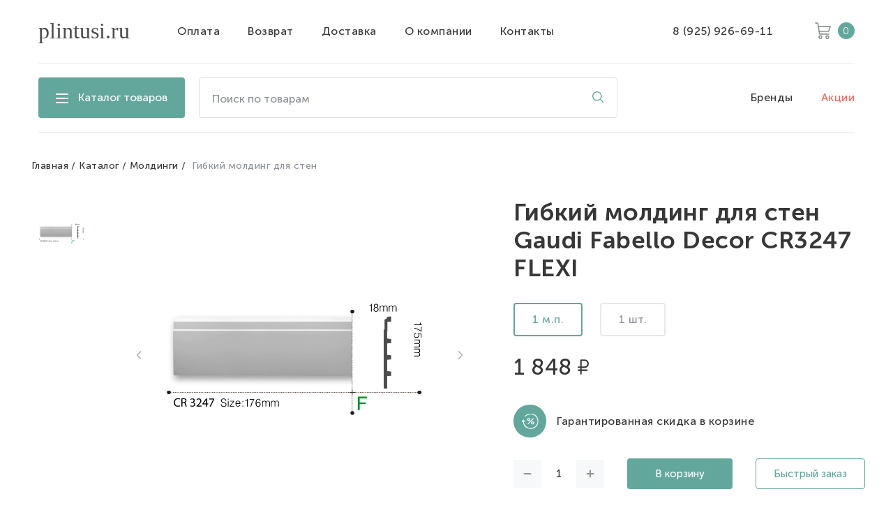

--- FILE ---
content_type: text/html; charset=UTF-8
request_url: https://plintusi.ru/gibkij-molding-dlya-sten-gaudi-fabello-decor-cr3247-flexi
body_size: 18085
content:
<!doctype html>

<html lang="ru">
<head>
    <meta charset="utf-8">
    <meta http-equiv="X-UA-Compatible" content="IE=edge">
    <meta name="robots" content="index,follow"/>
    <meta name="theme-color" content="#fff">
    <meta name="apple-mobile-web-app-status-bar-style" content="black-translucent">
    <meta name="viewport" content="width=device-width, initial-scale=1" />
    <base href="https://plintusi.ru/"/>
    <link rel="canonical" href="https://plintusi.ru/">
    <title>Гибкий молдинг для стен</title>
    
        <meta name="google-site-verification" content="OXZ2HINwiXjFl2LTt7tHqB8G3hFPYJFM0n2OWrgPADc" />

    <meta property="og:title" content="Гибкий молдинг для стен | plintusi.ru"/>
    <meta property="og:type" content="article"/>
    <meta property="og:url" content="https://plintusi.ru/gibkij-molding-dlya-sten-gaudi-fabello-decor-cr3247-flexi"/>
    <meta property="og:image" content="https://plintusi.ru/"/>
    <meta property="og:site_name" content="plintusi.ru"/>
    <meta property="og:description" content=""/>
    <meta name="twitter:card" content="summary"/>
    <meta name="twitter:url" content="https://plintusi.ru/"/>
    <meta name="twitter:title" content="Гибкий молдинг для стен | plintusi.ru"/>
    <meta name="twitter:description" content=""/>
    <meta name="twitter:image" content="https://plintusi.ru/"/>
    <meta name="google-site-verification" content="K_tNUGVJw0EBgcw-KuAX-mpH4zOheaMtUhInLcCrbGo" />

    <link rel="shortcut icon" href="img/favicons/favicon.ico" type="image/x-icon">
    <link rel="icon" sizes="16x16" href="img/favicons/favicon-16x16.png" type="image/png">
    <link rel="icon" sizes="32x32" href="img/favicons/favicon-32x32.png" type="image/png">
    <link rel="apple-touch-icon-precomposed" href="img/favicons/apple-touch-icon-precomposed.png">
    <link rel="apple-touch-icon" href="img/favicons/apple-touch-icon.png">
    <link rel="apple-touch-icon" sizes="57x57" href="img/favicons/apple-touch-icon-57x57.png">
    <link rel="apple-touch-icon" sizes="60x60" href="img/favicons/apple-touch-icon-60x60.png">
    <link rel="apple-touch-icon" sizes="72x72" href="img/favicons/apple-touch-icon-72x72.png">
    <link rel="apple-touch-icon" sizes="76x76" href="img/favicons/apple-touch-icon-76x76.png">
    <link rel="apple-touch-icon" sizes="114x114" href="img/favicons/apple-touch-icon-114x114.png">
    <link rel="apple-touch-icon" sizes="120x120" href="img/favicons/apple-touch-icon-120x120.png">
    <link rel="apple-touch-icon" sizes="144x144" href="img/favicons/apple-touch-icon-144x144.png">
    <link rel="apple-touch-icon" sizes="152x152" href="img/favicons/apple-touch-icon-152x152.png">
    <link rel="apple-touch-icon" sizes="167x167" href="img/favicons/apple-touch-icon-167x167.png">
    <link rel="apple-touch-icon" sizes="180x180" href="img/favicons/apple-touch-icon-180x180.png">
    <link rel="apple-touch-icon" sizes="1024x1024" href="img/favicons/apple-touch-icon-1024x1024.png">
    <link rel="stylesheet" href="assets/components/minishop2/css/web/lib/jquery.jgrowl.min.css">
    <link rel="stylesheet" href="styles/main.min.css?hash=0bff01522ebc4090de70f58e5df48155">
<script type="text/javascript">miniShop2Config = {"cssUrl":"\/assets\/components\/minishop2\/css\/web\/","jsUrl":"\/assets\/components\/minishop2\/js\/web\/","actionUrl":"\/assets\/components\/minishop2\/action.php","cartUrl":"korzina","orderUrl":"oformlenie-zakaza","ctx":"web","close_all_message":"\u0437\u0430\u043a\u0440\u044b\u0442\u044c \u0432\u0441\u0435","price_format":[2,","," "],"price_format_no_zeros":true,"weight_format":[3,"."," "],"weight_format_no_zeros":true};</script>
<link rel="stylesheet" href="/assets/components/ajaxform/css/default.css" type="text/css" />
<script type="text/javascript">QuickViewConfig={"actionUrl":"\/assets\/components\/quickview\/action.php","ctx":"web","version":"2.1.19-beta"};</script>
</head>

<body>

    <header class="header relative">
                <div class="container relative" id="msmcd-dropdown">
    <div class="mini-basket header__basket-content" id="mcd-mini-cart">
        <div id="msMiniCart" class="empty">
    <div class="mini-basket__row mini-basket__row--border-bottom">
        <p class="mini-basket__title">Корзина</p>

        <form method="post" class="ms2_form">
            <button class="mini-basket__remove-all-btn" name="ms2_action" value="cart/clean" type="submit">Очистить все</button>
        </form>
    </div>

    <div>
        
            </div>

    <div class="mini-basket__row mini-basket__row--border-top">
        <p class="text text_color_light">Товары</p>

        <p class="price price_size_small">
            <span id="old_price_sum_mini">0</span>

            <svg class="price__rouble-icon price__rouble-icon_size_small">
                <use xlink:href="img/svg-sprites/sprite.svg#rouble"></use>
            </svg>
        </p>
    </div>

    <div class="mini-basket__row ">
        <p class="text text_color_light">Скидка</p>

        <p class="price  price_size_small">
            <span id="cart_discount_mini">0</span>

            <svg class="price__rouble-icon price__rouble-icon_size_small">
                <use xlink:href="img/svg-sprites/sprite.svg#rouble"></use>
            </svg>
        </p>
    </div>

    <div class="mini-basket__row">
        <p class="text">Итого к оплате</p>

        <p class="price  price_size_medium">
            <span class="ms2_total_cost">0</span>

            <svg class="price__rouble-icon price__rouble-icon_size_medium">
                <use xlink:href="img/svg-sprites/sprite.svg#rouble"></use>
            </svg>
        </p>
    </div>
</div>

<a href="korzina" class="btn btn--fill btn--full-width mini-basket__to-basket-btn">Перейти в корзину</a>
</div>        <div class="container">
            <div class="header__mobile-menu">
                <div class="header__mobile-box">
                    <a href="tel:89259266911" class="text">8 (925) 926-69-11</a>
                    <span class="text time">(с 10:00 до 20:00)</span>
                </div>
                <div class="header__mobile-box">
                    <div class="catalog-menu catalog-menu--mobile">
                        <ul class="catalog-menu__items">
    <li class="catalog-menu__item">
    <a href="dvernoj-dekor" class="catalog-menu__link--category catalog-menu__link">Дверной декор</a>
            <div class="catalog-menu__content">
            <div class="catalog-menu__flex-container">
                <a href="dvernoj-dekor" class="catalog-menu__content-link catalog-menu__content-link--all">Весь дверной декор</a>
                <div class="catalog-menu__content-item">
    <h6 class="catalog-menu__content-title">Бренд</h6>
    <a href="dvernoj-dekor/decomaster" class="catalog-menu__content-link">Decomaster</a><a href="dvernoj-dekor/gaudi-fabello-decor" class="catalog-menu__content-link">Gaudi Fabello Decor</a><a href="dvernoj-dekor/orac-decor" class="catalog-menu__content-link">Orac Decor</a><a href="dvernoj-dekor/perfect" class="catalog-menu__content-link">Perfect</a><a href="dvernoj-dekor/ultrawood" class="catalog-menu__content-link">Ultrawood</a><a href="dvernoj-dekor/evroplast" class="catalog-menu__content-link">Европласт</a></div><div class="catalog-menu__content-item">
    <h6 class="catalog-menu__content-title">Материал</h6>
    <a href="dvernoj-dekor/dyuropolimer" class="catalog-menu__content-link">Дюрополимер</a><a href="dvernoj-dekor/ldf" class="catalog-menu__content-link">ЛДФ</a><a href="dvernoj-dekor/polistirol" class="catalog-menu__content-link">Полистирол</a><a href="dvernoj-dekor/poliuretan" class="catalog-menu__content-link">Полиуретан</a></div><div class="catalog-menu__content-item">
    <h6 class="catalog-menu__content-title">Стиль</h6>
    <a href="dvernoj-dekor/gladkij" class="catalog-menu__content-link">Гладкий</a><a href="dvernoj-dekor/s-ornamentom" class="catalog-menu__content-link">С орнаментом</a></div><div class="catalog-menu__content-item">
    <h6 class="catalog-menu__content-title">Страна</h6>
    <a href="dvernoj-dekor/belgiya" class="catalog-menu__content-link">Бельгия</a><a href="dvernoj-dekor/kitaj" class="catalog-menu__content-link">Китай</a><a href="dvernoj-dekor/rossiya" class="catalog-menu__content-link">Россия</a><a href="dvernoj-dekor/ssha" class="catalog-menu__content-link">США</a><a href="dvernoj-dekor/ukraina" class="catalog-menu__content-link">Украина</a></div>            </div>
        </div>
    </li><li class="catalog-menu__item">
    <a href="dekorativnyie-elementyi" class="catalog-menu__link--category catalog-menu__link">Декоративные элементы</a>
            <div class="catalog-menu__content">
            <div class="catalog-menu__flex-container">
                <a href="dekorativnyie-elementyi" class="catalog-menu__content-link catalog-menu__content-link--all">Все декоративные элементы</a>
                <div class="catalog-menu__content-item">
    <h6 class="catalog-menu__content-title">Бренд</h6>
    <a href="dekorativnyie-elementyi/decomaster" class="catalog-menu__content-link">Decomaster</a><a href="dekorativnyie-elementyi/gaudi-fabello-decor" class="catalog-menu__content-link">Gaudi Fabello Decor</a><a href="dekorativnyie-elementyi/orac-decor" class="catalog-menu__content-link">Orac Decor</a><a href="dekorativnyie-elementyi/perfect" class="catalog-menu__content-link">Perfect</a></div><div class="catalog-menu__content-item">
    <h6 class="catalog-menu__content-title">Материал</h6>
    <a href="dekorativnyie-elementyi/dyuropolimer" class="catalog-menu__content-link">Дюрополимер</a><a href="dekorativnyie-elementyi/poliuretan" class="catalog-menu__content-link">Полиуретан</a></div><div class="catalog-menu__content-item">
    <h6 class="catalog-menu__content-title">Страна</h6>
    <a href="dekorativnyie-elementyi/belgiya" class="catalog-menu__content-link">Бельгия</a><a href="dekorativnyie-elementyi/germaniya" class="catalog-menu__content-link">Германия</a><a href="dekorativnyie-elementyi/kitaj" class="catalog-menu__content-link">Китай</a><a href="dekorativnyie-elementyi/ukraina" class="catalog-menu__content-link">Украина</a></div>            </div>
        </div>
    </li><li class="catalog-menu__item">
    <a href="kaminyi" class="catalog-menu__link--category catalog-menu__link">Камины</a>
            <div class="catalog-menu__content">
            <div class="catalog-menu__flex-container">
                <a href="kaminyi" class="catalog-menu__content-link catalog-menu__content-link--all">Все камины</a>
                <div class="catalog-menu__content-item">
    <h6 class="catalog-menu__content-title">Бренд</h6>
    <a href="kaminyi/perfect" class="catalog-menu__content-link">Perfect</a><a href="kaminyi/ultrawood" class="catalog-menu__content-link">Ultrawood</a><a href="kaminyi/evroplast" class="catalog-menu__content-link">Европласт</a></div><div class="catalog-menu__content-item">
    <h6 class="catalog-menu__content-title">Страна</h6>
    <a href="kaminyi/kitaj" class="catalog-menu__content-link">Китай</a><a href="kaminyi/rossiya" class="catalog-menu__content-link">Россия</a><a href="kaminyi/ssha" class="catalog-menu__content-link">США</a></div>            </div>
        </div>
    </li><li class="catalog-menu__item">
    <a href="kessonyi" class="catalog-menu__link--category catalog-menu__link">Кессоны</a>
            <div class="catalog-menu__content">
            <div class="catalog-menu__flex-container">
                <a href="kessonyi" class="catalog-menu__content-link catalog-menu__content-link--all">Все кессоны</a>
                <div class="catalog-menu__content-item">
    <h6 class="catalog-menu__content-title">Бренд</h6>
    <a href="kessonyi/decomaster" class="catalog-menu__content-link">Decomaster</a><a href="kessonyi/gaudi-fabello-decor" class="catalog-menu__content-link">Gaudi Fabello Decor</a><a href="kessonyi/perfect" class="catalog-menu__content-link">Perfect</a></div><div class="catalog-menu__content-item">
    <h6 class="catalog-menu__content-title">Материал</h6>
    <a href="kessonyi/poliuretan" class="catalog-menu__content-link">Полиуретан</a></div><div class="catalog-menu__content-item">
    <h6 class="catalog-menu__content-title">Стиль</h6>
    <a href="kessonyi/gladkij" class="catalog-menu__content-link">Гладкий</a><a href="kessonyi/s-ornamentom" class="catalog-menu__content-link">С орнаментом</a></div><div class="catalog-menu__content-item">
    <h6 class="catalog-menu__content-title">Страна</h6>
    <a href="kessonyi/germaniya" class="catalog-menu__content-link">Германия</a><a href="kessonyi/kitaj" class="catalog-menu__content-link">Китай</a><a href="kessonyi/ukraina" class="catalog-menu__content-link">Украина</a></div>            </div>
        </div>
    </li><li class="catalog-menu__item">
    <a href="kley-dlya-lepniny" class="catalog-menu__link">Клей для лепнины</a>
    </li><li class="catalog-menu__item">
    <a href="kolonnyi" class="catalog-menu__link--category catalog-menu__link">Колонны</a>
            <div class="catalog-menu__content">
            <div class="catalog-menu__flex-container">
                <a href="kolonnyi" class="catalog-menu__content-link catalog-menu__content-link--all">Все колонны</a>
                <div class="catalog-menu__content-item">
    <h6 class="catalog-menu__content-title">Бренд</h6>
    <a href="kolonnyi/gaudi-fabello-decor" class="catalog-menu__content-link">Gaudi Fabello Decor</a><a href="kolonnyi/orac-decor" class="catalog-menu__content-link">Orac Decor</a></div><div class="catalog-menu__content-item">
    <h6 class="catalog-menu__content-title">Материал</h6>
    <a href="kolonnyi/poliuretan" class="catalog-menu__content-link">Полиуретан</a></div><div class="catalog-menu__content-item">
    <h6 class="catalog-menu__content-title">Страна</h6>
    <a href="kolonnyi/belgiya" class="catalog-menu__content-link">Бельгия</a><a href="kolonnyi/ukraina" class="catalog-menu__content-link">Украина</a></div>            </div>
        </div>
    </li><li class="catalog-menu__item">
    <a href="kronshtejnyi" class="catalog-menu__link--category catalog-menu__link">Кронштейны</a>
            <div class="catalog-menu__content">
            <div class="catalog-menu__flex-container">
                <a href="kronshtejnyi" class="catalog-menu__content-link catalog-menu__content-link--all">Все кронштейны</a>
                <div class="catalog-menu__content-item">
    <h6 class="catalog-menu__content-title">Бренд</h6>
    <a href="kronshtejnyi/gaudi-fabello-decor" class="catalog-menu__content-link">Gaudi Fabello Decor</a><a href="kronshtejnyi/orac-decor" class="catalog-menu__content-link">Orac Decor</a><a href="kronshtejnyi/perfect" class="catalog-menu__content-link">Perfect</a><a href="kronshtejnyi/ultrawood" class="catalog-menu__content-link">Ultrawood</a><a href="kronshtejnyi/evroplast" class="catalog-menu__content-link">Европласт</a></div><div class="catalog-menu__content-item">
    <h6 class="catalog-menu__content-title">Материал</h6>
    <a href="kronshtejnyi/ldf" class="catalog-menu__content-link">ЛДФ</a><a href="kronshtejnyi/poliuretan" class="catalog-menu__content-link">Полиуретан</a></div><div class="catalog-menu__content-item">
    <h6 class="catalog-menu__content-title">Страна</h6>
    <a href="kronshtejnyi/belgiya" class="catalog-menu__content-link">Бельгия</a><a href="kronshtejnyi/kitaj" class="catalog-menu__content-link">Китай</a><a href="kronshtejnyi/rossiya" class="catalog-menu__content-link">Россия</a><a href="kronshtejnyi/ssha" class="catalog-menu__content-link">США</a><a href="kronshtejnyi/ukraina" class="catalog-menu__content-link">Украина</a></div>            </div>
        </div>
    </li><li class="catalog-menu__item">
    <a href="kupola" class="catalog-menu__link--category catalog-menu__link">Купола</a>
            <div class="catalog-menu__content">
            <div class="catalog-menu__flex-container">
                <a href="kupola" class="catalog-menu__content-link catalog-menu__content-link--all">Все купола</a>
                <div class="catalog-menu__content-item">
    <h6 class="catalog-menu__content-title">Бренд</h6>
    <a href="kupola/decomaster" class="catalog-menu__content-link">Decomaster</a><a href="kupola/gaudi-fabello-decor" class="catalog-menu__content-link">Gaudi Fabello Decor</a><a href="kupola/perfect" class="catalog-menu__content-link">Perfect</a><a href="kupola/evroplast" class="catalog-menu__content-link">Европласт</a></div><div class="catalog-menu__content-item">
    <h6 class="catalog-menu__content-title">Материал</h6>
    <a href="kupola/poliuretan" class="catalog-menu__content-link">Полиуретан</a></div><div class="catalog-menu__content-item">
    <h6 class="catalog-menu__content-title">Стиль</h6>
    <a href="kupola/s-ornamentom" class="catalog-menu__content-link">С орнаментом</a></div><div class="catalog-menu__content-item">
    <h6 class="catalog-menu__content-title">Страна</h6>
    <a href="kupola/germaniya" class="catalog-menu__content-link">Германия</a><a href="kupola/kitaj" class="catalog-menu__content-link">Китай</a><a href="kupola/rossiya" class="catalog-menu__content-link">Россия</a><a href="kupola/ukraina" class="catalog-menu__content-link">Украина</a></div>            </div>
        </div>
    </li><li class="catalog-menu__item">
    <a href="moldingi" class="catalog-menu__link--category catalog-menu__link">Молдинги</a>
            <div class="catalog-menu__content">
            <div class="catalog-menu__flex-container">
                <a href="moldingi" class="catalog-menu__content-link catalog-menu__content-link--all">Все молдинги</a>
                <div class="catalog-menu__content-item">
    <h6 class="catalog-menu__content-title">Бренд</h6>
    <a href="moldingi/artpole" class="catalog-menu__content-link">Artpole</a><a href="moldingi/cosca" class="catalog-menu__content-link">Cosca</a><a href="moldingi/decomaster" class="catalog-menu__content-link">Decomaster</a><a href="moldingi/decor-dizayn" class="catalog-menu__content-link">Decor Dizayn</a><a href="moldingi/gaudi-fabello-decor" class="catalog-menu__content-link">Gaudi Fabello Decor</a><a href="moldingi/haut-decor" class="catalog-menu__content-link">Haut Decor</a><a href="moldingi/nmc" class="catalog-menu__content-link">NMC</a><a href="moldingi/orac-decor" class="catalog-menu__content-link">Orac Decor</a><a href="moldingi/perfect" class="catalog-menu__content-link">Perfect</a><a href="moldingi/perfect-plus" class="catalog-menu__content-link">Perfect Plus</a><a href="moldingi/ultrawood" class="catalog-menu__content-link">Ultrawood</a><a href="moldingi/evroplast" class="catalog-menu__content-link">Европласт</a></div><div class="catalog-menu__content-item">
    <h6 class="catalog-menu__content-title">Исполнение</h6>
    <a href="moldingi/gibkij" class="catalog-menu__content-link">Гибкий</a><a href="moldingi/zhestkij" class="catalog-menu__content-link">Жесткий</a><a href="moldingi/s-podsvetkoj" class="catalog-menu__content-link">С подсветкой</a><a href="moldingi/uzkij" class="catalog-menu__content-link">Узкий</a><a href="moldingi/shirokij" class="catalog-menu__content-link">Широкий</a></div><div class="catalog-menu__content-item">
    <h6 class="catalog-menu__content-title">Материал</h6>
    <a href="moldingi/dyuropolimer" class="catalog-menu__content-link">Дюрополимер</a><a href="moldingi/ldf" class="catalog-menu__content-link">ЛДФ</a><a href="moldingi/mdf" class="catalog-menu__content-link">МДФ</a><a href="moldingi/polistirol" class="catalog-menu__content-link">Полистирол</a><a href="moldingi/poliuretan" class="catalog-menu__content-link">Полиуретан</a><a href="moldingi/ekopolimer" class="catalog-menu__content-link">Экополимер</a></div><div class="catalog-menu__content-item">
    <h6 class="catalog-menu__content-title">Стиль</h6>
    <a href="moldingi/gladkij" class="catalog-menu__content-link">Гладкий</a><a href="moldingi/s-ornamentom" class="catalog-menu__content-link">С орнаментом</a></div><div class="catalog-menu__content-item">
    <h6 class="catalog-menu__content-title">Страна</h6>
    <a href="moldingi/belgiya" class="catalog-menu__content-link">Бельгия</a><a href="moldingi/germaniya" class="catalog-menu__content-link">Германия</a><a href="moldingi/kitaj" class="catalog-menu__content-link">Китай</a><a href="moldingi/rossiya" class="catalog-menu__content-link">Россия</a><a href="moldingi/ssha" class="catalog-menu__content-link">США</a><a href="moldingi/ukraina" class="catalog-menu__content-link">Украина</a></div>            </div>
        </div>
    </li><li class="catalog-menu__item">
    <a href="napolnyij-plintus" class="catalog-menu__link--category catalog-menu__link">Напольный плинтус</a>
            <div class="catalog-menu__content">
            <div class="catalog-menu__flex-container">
                <a href="napolnyij-plintus" class="catalog-menu__content-link catalog-menu__content-link--all">Все напольные плинтусы</a>
                <div class="catalog-menu__content-item">
    <h6 class="catalog-menu__content-title">Бренд</h6>
    <a href="napolnyij-plintus/cezar" class="catalog-menu__content-link">Cezar</a><a href="napolnyij-plintus/cosca" class="catalog-menu__content-link">Cosca</a><a href="napolnyij-plintus/decomaster" class="catalog-menu__content-link">Decomaster</a><a href="napolnyij-plintus/decor-dizayn" class="catalog-menu__content-link">Decor Dizayn</a><a href="napolnyij-plintus/evrowood" class="catalog-menu__content-link">Evrowood</a><a href="napolnyij-plintus/haut-decor" class="catalog-menu__content-link">Haut Decor</a><a href="napolnyij-plintus/l-decor" class="catalog-menu__content-link">L-Decor</a><a href="napolnyij-plintus/nmc" class="catalog-menu__content-link">NMC</a><a href="napolnyij-plintus/orac-decor" class="catalog-menu__content-link">Orac Decor</a><a href="napolnyij-plintus/perfect" class="catalog-menu__content-link">Perfect</a><a href="napolnyij-plintus/perfect-plus" class="catalog-menu__content-link">Perfect Plus</a><a href="napolnyij-plintus/ultrawood" class="catalog-menu__content-link">Ultrawood</a><a href="napolnyij-plintus/evroplast" class="catalog-menu__content-link">Европласт</a><a href="napolnyij-plintus/evrotim" class="catalog-menu__content-link">Евротрим</a></div><div class="catalog-menu__content-item">
    <h6 class="catalog-menu__content-title">Исполнение</h6>
    <a href="napolnyij-plintus/vyisokij" class="catalog-menu__content-link">Высокий</a><a href="napolnyij-plintus/gibkij" class="catalog-menu__content-link">Гибкий</a><a href="napolnyij-plintus/zhestkij" class="catalog-menu__content-link">Жесткий</a><a href="napolnyij-plintus/laminirovannyij" class="catalog-menu__content-link">Ламинированный</a><a href="napolnyij-plintus/pod-derevo" class="catalog-menu__content-link">Под дерево</a><a href="napolnyij-plintus/pod-mramor" class="catalog-menu__content-link">Под мрамор</a><a href="napolnyij-plintus/pod-pokrasku" class="catalog-menu__content-link">Под покраску</a><a href="napolnyij-plintus/s-kabel-kanalom" class="catalog-menu__content-link">С кабель-каналом</a><a href="napolnyij-plintus/s-podsvetkoj" class="catalog-menu__content-link">С подсветкой</a><a href="napolnyij-plintus/uzkij" class="catalog-menu__content-link">Узкий</a></div><div class="catalog-menu__content-item">
    <h6 class="catalog-menu__content-title">Материал</h6>
    <a href="napolnyij-plintus/alyuminij" class="catalog-menu__content-link">Алюминий</a><a href="napolnyij-plintus/dyuropolimer" class="catalog-menu__content-link">Дюрополимер</a><a href="napolnyij-plintus/ldf" class="catalog-menu__content-link">ЛДФ</a><a href="napolnyij-plintus/mdf" class="catalog-menu__content-link">МДФ</a><a href="napolnyij-plintus/polistirol" class="catalog-menu__content-link">Полистирол</a><a href="napolnyij-plintus/poliuretan" class="catalog-menu__content-link">Полиуретан</a><a href="napolnyij-plintus/ekopolimer" class="catalog-menu__content-link">Экополимер</a></div><div class="catalog-menu__content-item">
    <h6 class="catalog-menu__content-title">Страна</h6>
    <a href="napolnyij-plintus/belgiya" class="catalog-menu__content-link">Бельгия</a><a href="napolnyij-plintus/kitaj" class="catalog-menu__content-link">Китай</a><a href="napolnyij-plintus/polsha" class="catalog-menu__content-link">Польша</a><a href="napolnyij-plintus/rossiya" class="catalog-menu__content-link">Россия</a><a href="napolnyij-plintus/ssha" class="catalog-menu__content-link">США</a></div><div class="catalog-menu__content-item">
    <h6 class="catalog-menu__content-title">Форма</h6>
    <a href="napolnyij-plintus/zakruglennyij" class="catalog-menu__content-link">Закругленный</a><a href="napolnyij-plintus/pryamoj-so-skosom" class="catalog-menu__content-link">Прямой со скосом</a><a href="napolnyij-plintus/kopiya-belyij" class="catalog-menu__content-link">Прямоугольный</a><a href="napolnyij-plintus/stupenchatyij" class="catalog-menu__content-link">Ступенчатый</a><a href="napolnyij-plintus/figurnyij" class="catalog-menu__content-link">Фигурный</a></div><div class="catalog-menu__content-item">
    <h6 class="catalog-menu__content-title">Цвет</h6>
    <a href="napolnyij-plintus/bezhevyij" class="catalog-menu__content-link">Бежевый</a><a href="napolnyij-plintus/belyij" class="catalog-menu__content-link">Белый</a><a href="napolnyij-plintus/zolotoj" class="catalog-menu__content-link">Золотой</a><a href="napolnyij-plintus/korichnevyij" class="catalog-menu__content-link">Коричневый</a><a href="napolnyij-plintus/maxagon" class="catalog-menu__content-link">Махагон</a><a href="napolnyij-plintus/svetlo-bezhevyij" class="catalog-menu__content-link">Светло-бежевый</a><a href="napolnyij-plintus/svetlo-korichnevyij" class="catalog-menu__content-link">Светло-коричневый</a><a href="napolnyij-plintus/svetlo-seryij" class="catalog-menu__content-link">Светло-серый</a><a href="napolnyij-plintus/serebryanyij" class="catalog-menu__content-link">Серебряный</a><a href="napolnyij-plintus/sero-bezhevyij" class="catalog-menu__content-link">Серо-бежевый</a><a href="napolnyij-plintus/sero-korichnevyij" class="catalog-menu__content-link">Серо-коричневый</a><a href="napolnyij-plintus/seryij" class="catalog-menu__content-link">Серый</a><a href="napolnyij-plintus/temno-korichnevyij" class="catalog-menu__content-link">Темно-коричневый</a><a href="napolnyij-plintus/chernyij" class="catalog-menu__content-link">Черный</a></div>            </div>
        </div>
    </li><li class="catalog-menu__item">
    <a href="nishi" class="catalog-menu__link">Ниши</a>
    </li><li class="catalog-menu__item">
    <a href="paneli-dlya-sten" class="catalog-menu__link--category catalog-menu__link">Панели для стен</a>
            <div class="catalog-menu__content">
            <div class="catalog-menu__flex-container">
                <a href="paneli-dlya-sten" class="catalog-menu__content-link catalog-menu__content-link--all">Все панели для стен</a>
                <div class="catalog-menu__content-item">
    <h6 class="catalog-menu__content-title">Бренд</h6>
    <a href="paneli-dlya-sten/artarxat" class="catalog-menu__content-link">ART&ARXAT</a><a href="paneli-dlya-sten/artpole" class="catalog-menu__content-link">Artpole</a><a href="paneli-dlya-sten/evrowood" class="catalog-menu__content-link">Evrowood</a><a href="paneli-dlya-sten/haut-decor" class="catalog-menu__content-link">Haut Decor</a><a href="paneli-dlya-sten/orac-decor" class="catalog-menu__content-link">Orac Decor</a><a href="paneli-dlya-sten/relieffo" class="catalog-menu__content-link">Relieffo</a><a href="paneli-dlya-sten/ultrawood" class="catalog-menu__content-link">Ultrawood</a></div><div class="catalog-menu__content-item">
    <h6 class="catalog-menu__content-title">Исполнение</h6>
    <a href="paneli-dlya-sten/s-podsvetkoj" class="catalog-menu__content-link">С подсветкой</a></div><div class="catalog-menu__content-item">
    <h6 class="catalog-menu__content-title">Материал</h6>
    <a href="paneli-dlya-sten/kopiya-belgiya" class="catalog-menu__content-link">Гипс</a><a href="paneli-dlya-sten/ldf" class="catalog-menu__content-link">ЛДФ</a><a href="paneli-dlya-sten/mdf" class="catalog-menu__content-link">МДФ</a><a href="paneli-dlya-sten/poliuretan" class="catalog-menu__content-link">Полиуретан</a><a href="paneli-dlya-sten/steklo" class="catalog-menu__content-link">Стекло</a></div><div class="catalog-menu__content-item">
    <h6 class="catalog-menu__content-title">Стиль</h6>
    <a href="paneli-dlya-sten/gladkij" class="catalog-menu__content-link">Гладкий</a></div><div class="catalog-menu__content-item">
    <h6 class="catalog-menu__content-title">Страна</h6>
    <a href="paneli-dlya-sten/belgiya" class="catalog-menu__content-link">Бельгия</a><a href="paneli-dlya-sten/rossiya" class="catalog-menu__content-link">Россия</a><a href="paneli-dlya-sten/ssha" class="catalog-menu__content-link">США</a><a href="paneli-dlya-sten/ukraina" class="catalog-menu__content-link">Украина</a></div>            </div>
        </div>
    </li><li class="catalog-menu__item">
    <a href="pilyastryi" class="catalog-menu__link--category catalog-menu__link">Пилястры</a>
            <div class="catalog-menu__content">
            <div class="catalog-menu__flex-container">
                <a href="pilyastryi" class="catalog-menu__content-link catalog-menu__content-link--all">Все пилястры</a>
                <div class="catalog-menu__content-item">
    <h6 class="catalog-menu__content-title">Бренд</h6>
    <a href="pilyastryi/decor-dizayn" class="catalog-menu__content-link">Decor Dizayn</a><a href="pilyastryi/gaudi-fabello-decor" class="catalog-menu__content-link">Gaudi Fabello Decor</a><a href="pilyastryi/orac-decor" class="catalog-menu__content-link">Orac Decor</a><a href="pilyastryi/perfect" class="catalog-menu__content-link">Perfect</a></div><div class="catalog-menu__content-item">
    <h6 class="catalog-menu__content-title">Материал</h6>
    <a href="pilyastryi/dyuropolimer" class="catalog-menu__content-link">Дюрополимер</a><a href="pilyastryi/poliuretan" class="catalog-menu__content-link">Полиуретан</a></div><div class="catalog-menu__content-item">
    <h6 class="catalog-menu__content-title">Страна</h6>
    <a href="pilyastryi/kopiya-orac-decor" class="catalog-menu__content-link">Бельгия</a><a href="pilyastryi/kitaj" class="catalog-menu__content-link">Китай</a><a href="pilyastryi/rossiya" class="catalog-menu__content-link">Россия</a><a href="pilyastryi/ukraina" class="catalog-menu__content-link">Украина</a></div>            </div>
        </div>
    </li><li class="catalog-menu__item">
    <a href="polukolonnyi" class="catalog-menu__link--category catalog-menu__link">Полуколонны</a>
            <div class="catalog-menu__content">
            <div class="catalog-menu__flex-container">
                <a href="polukolonnyi" class="catalog-menu__content-link catalog-menu__content-link--all">Все полуколонны</a>
                <div class="catalog-menu__content-item">
    <h6 class="catalog-menu__content-title">Бренд</h6>
    <a href="polukolonnyi/gaudi-fabello-decor" class="catalog-menu__content-link">Gaudi Fabello Decor</a><a href="polukolonnyi/orac-decor" class="catalog-menu__content-link">Orac Decor</a></div><div class="catalog-menu__content-item">
    <h6 class="catalog-menu__content-title">Материал</h6>
    <a href="polukolonnyi/poliuretan" class="catalog-menu__content-link">Полиуретан</a></div><div class="catalog-menu__content-item">
    <h6 class="catalog-menu__content-title">Страна</h6>
    <a href="polukolonnyi/belgiya" class="catalog-menu__content-link">Бельгия</a><a href="polukolonnyi/ukraina" class="catalog-menu__content-link">Украина</a></div>            </div>
        </div>
    </li><li class="catalog-menu__item">
    <a href="potolochnyie-rozetki" class="catalog-menu__link--category catalog-menu__link">Потолочные розетки</a>
            <div class="catalog-menu__content">
            <div class="catalog-menu__flex-container">
                <a href="potolochnyie-rozetki" class="catalog-menu__content-link catalog-menu__content-link--all">Все потолочные розетки</a>
                <div class="catalog-menu__content-item">
    <h6 class="catalog-menu__content-title">Бренд</h6>
    <a href="potolochnyie-rozetki/decomaster" class="catalog-menu__content-link">Decomaster</a><a href="potolochnyie-rozetki/gaudi-fabello-decor" class="catalog-menu__content-link">Gaudi Fabello Decor</a><a href="potolochnyie-rozetki/orac-decor" class="catalog-menu__content-link">Orac Decor</a><a href="potolochnyie-rozetki/perfect" class="catalog-menu__content-link">Perfect</a><a href="potolochnyie-rozetki/evroplast" class="catalog-menu__content-link">Европласт</a></div><div class="catalog-menu__content-item">
    <h6 class="catalog-menu__content-title">Материал</h6>
    <a href="potolochnyie-rozetki/poliuretan" class="catalog-menu__content-link">Полиуретан</a></div><div class="catalog-menu__content-item">
    <h6 class="catalog-menu__content-title">Стиль</h6>
    <a href="potolochnyie-rozetki/kopiya-poliuretan" class="catalog-menu__content-link">Гладкий</a><a href="potolochnyie-rozetki/s-ornamentom" class="catalog-menu__content-link">С орнаментом</a></div><div class="catalog-menu__content-item">
    <h6 class="catalog-menu__content-title">Страна</h6>
    <a href="potolochnyie-rozetki/belgiya" class="catalog-menu__content-link">Бельгия</a><a href="potolochnyie-rozetki/germaniya" class="catalog-menu__content-link">Германия</a><a href="potolochnyie-rozetki/kitaj" class="catalog-menu__content-link">Китай</a><a href="potolochnyie-rozetki/rossiya" class="catalog-menu__content-link">Россия</a><a href="potolochnyie-rozetki/ukraina" class="catalog-menu__content-link">Украина</a></div>            </div>
        </div>
    </li><li class="catalog-menu__item">
    <a href="potolochnyij-plintus" class="catalog-menu__link--category catalog-menu__link">Потолочный плинтус</a>
            <div class="catalog-menu__content">
            <div class="catalog-menu__flex-container">
                <a href="potolochnyij-plintus" class="catalog-menu__content-link catalog-menu__content-link--all">Все потолочные плинтусы</a>
                <div class="catalog-menu__content-item">
    <h6 class="catalog-menu__content-title">Бренд</h6>
    <a href="potolochnyij-plintus/cosca" class="catalog-menu__content-link">Cosca</a><a href="potolochnyij-plintus/decomaster" class="catalog-menu__content-link">Decomaster</a><a href="potolochnyij-plintus/decor-dizayn" class="catalog-menu__content-link">Decor Dizayn</a><a href="potolochnyij-plintus/gaudi-fabello-decor" class="catalog-menu__content-link">Gaudi Fabello Decor</a><a href="potolochnyij-plintus/haut-decor" class="catalog-menu__content-link">Haut Decor</a><a href="potolochnyij-plintus/leptonika" class="catalog-menu__content-link">Leptonika</a><a href="potolochnyij-plintus/nmc" class="catalog-menu__content-link">NMC</a><a href="potolochnyij-plintus/orac-decor" class="catalog-menu__content-link">Orac Decor</a><a href="potolochnyij-plintus/perfect" class="catalog-menu__content-link">Perfect</a><a href="potolochnyij-plintus/perfect-plus" class="catalog-menu__content-link">Perfect Plus</a><a href="potolochnyij-plintus/tesori" class="catalog-menu__content-link">Tesori</a><a href="potolochnyij-plintus/ultrawood" class="catalog-menu__content-link">Ultrawood</a><a href="potolochnyij-plintus/evroplast" class="catalog-menu__content-link">Европласт</a></div><div class="catalog-menu__content-item">
    <h6 class="catalog-menu__content-title">Материал</h6>
    <a href="potolochnyij-plintus/dyuropolimer" class="catalog-menu__content-link">Дюрополимер</a><a href="potolochnyij-plintus/ldf" class="catalog-menu__content-link">ЛДФ</a><a href="potolochnyij-plintus/mdf" class="catalog-menu__content-link">МДФ</a><a href="potolochnyij-plintus/penopolistirol" class="catalog-menu__content-link">Пенополистирол</a><a href="potolochnyij-plintus/polistirol" class="catalog-menu__content-link">Полистирол</a><a href="potolochnyij-plintus/poliuretan" class="catalog-menu__content-link">Полиуретан</a><a href="potolochnyij-plintus/ekopolimer" class="catalog-menu__content-link">Экополимер</a></div><div class="catalog-menu__content-item">
    <h6 class="catalog-menu__content-title">Стиль</h6>
    <a href="potolochnyij-plintus/gladkij" class="catalog-menu__content-link">Гладкий</a><a href="potolochnyij-plintus/s-ornamentom" class="catalog-menu__content-link">С орнаментом</a></div><div class="catalog-menu__content-item">
    <h6 class="catalog-menu__content-title">Страна</h6>
    <a href="potolochnyij-plintus/belgiya" class="catalog-menu__content-link">Бельгия</a><a href="potolochnyij-plintus/kitaj" class="catalog-menu__content-link">Китай</a><a href="potolochnyij-plintus/rossiya" class="catalog-menu__content-link">Россия</a><a href="potolochnyij-plintus/ssha" class="catalog-menu__content-link">США</a><a href="potolochnyij-plintus/ukraina" class="catalog-menu__content-link">Украина</a></div>            </div>
        </div>
    </li><li class="catalog-menu__item">
    <a href="pedestalyi" class="catalog-menu__link">Пьедесталы</a>
    </li><li class="catalog-menu__item">
    <a href="ramyi-dlya-zerkal" class="catalog-menu__link">Рамы для зеркал</a>
    </li><li class="catalog-menu__item">
    <a href="uglovyie-elementyi" class="catalog-menu__link--category catalog-menu__link">Угловые элементы</a>
            <div class="catalog-menu__content">
            <div class="catalog-menu__flex-container">
                <a href="uglovyie-elementyi" class="catalog-menu__content-link catalog-menu__content-link--all">Все угловые элементы</a>
                <div class="catalog-menu__content-item">
    <h6 class="catalog-menu__content-title">Бренд</h6>
    <a href="uglovyie-elementyi/decomaster" class="catalog-menu__content-link">Decomaster</a><a href="uglovyie-elementyi/decor-dizayn" class="catalog-menu__content-link">Decor Dizayn</a><a href="uglovyie-elementyi/gaudi-fabello-decor" class="catalog-menu__content-link">Gaudi Fabello Decor</a><a href="uglovyie-elementyi/orac-decor" class="catalog-menu__content-link">Orac Decor</a><a href="uglovyie-elementyi/perfect" class="catalog-menu__content-link">Perfect</a><a href="uglovyie-elementyi/evroplast" class="catalog-menu__content-link">Европласт</a></div><div class="catalog-menu__content-item">
    <h6 class="catalog-menu__content-title">Стиль</h6>
    <a href="uglovyie-elementyi/gladkij" class="catalog-menu__content-link">Гладкий</a><a href="uglovyie-elementyi/s-ornamentom" class="catalog-menu__content-link">С орнаментом</a></div><div class="catalog-menu__content-item">
    <h6 class="catalog-menu__content-title">Страна</h6>
    <a href="uglovyie-elementyi/belgiya" class="catalog-menu__content-link">Бельгия</a><a href="uglovyie-elementyi/germaniya" class="catalog-menu__content-link">Германия</a><a href="uglovyie-elementyi/kitaj" class="catalog-menu__content-link">Китай</a><a href="uglovyie-elementyi/rossiya" class="catalog-menu__content-link">Россия</a><a href="uglovyie-elementyi/ukraina" class="catalog-menu__content-link">Украина</a></div>            </div>
        </div>
    </li>
     <li class="catalog-menu__item catalog-menu__item_color_gray">
        <a href="catalog" class="catalog-menu__link">Вся продукция</a>
    </li>
    <li class="catalog-menu__item catalog-menu__item_color_azure">
        <a href="proizvoditeli" class="catalog-menu__link">Бренды</a>
    </li>
    <li class="catalog-menu__item catalog-menu__item_color_red">
        <a href="akczii" class="catalog-menu__link">Акции</a>
    </li>
</ul>
<div class="catalog-menu__content-container"> </div>                    </div>
                </div>
                <div class="header__mobile-box">
                                        <nav class="header__nav"><a  class="header__nav-link first" href="payment">Оплата</a><a  class="header__nav-link" href="return">Возврат</a><a  class="header__nav-link" href="delivery">Доставка</a><a  class="header__nav-link" href="about">О компании</a><a  class="header__nav-link last" href="contacts">Контакты</a></nav>
                </div>

            </div>
            <div class="header__mobile">
                <div>
                    <button class="header__mobile-menu-btn"><span></span></button>
                    <a class="logo header__logo" href="/" title="На главную">
                        <img src="img/logo.svg" alt="">
                    </a>
                </div>
                <div>
                    <button class="header__mobile-search-btn" type="button">
                        <svg class="header__mobile-search-icon">
                            <use xlink:href="img/svg-sprites/sprite.svg#magnifier"></use>
                        </svg>
                    </button>
                    <div class="header__basket" tabindex="0">
                        <svg class="header__basket-icon">
                            <use xlink:href="img/svg-sprites/sprite.svg#basket"></use>
                        </svg>
                        <span class="header__basket-counter ms2_total_count">0</span>
                    </div>
                </div>
                <form role="search" aria-label="Поиск по сайту" action="search" method="GET"
      class="header__search header__search--mobile">
    <label for="search" class="acc-hidden">Поиск по товарам на сайте</label>
    <input id="search" type="text" placeholder="Поиск по товарам" name="query"
           class="header__search-input" value="">
    <button aria-label="Кнопка поиска" class="header__search-btn" title="Найти!">
        <svg class="header__search-icon">
            <use xlink:href="img/svg-sprites/sprite.svg#magnifier"></use>
        </svg>
    </button>
</form>            </div>
            <div class="header__inner header__inner_border_bottom">
                <div class="header__box">
                    <a class="logo header__logo" href="/" title="На главную">
                        <img src="img/logo.svg" alt="">
                    </a>
                    <nav class="header__nav"><a  class="header__nav-link first" href="payment">Оплата</a><a  class="header__nav-link" href="return">Возврат</a><a  class="header__nav-link" href="delivery">Доставка</a><a  class="header__nav-link" href="about">О компании</a><a  class="header__nav-link last" href="contacts">Контакты</a></nav>                </div>

                <div class="header__box">
                    <a href="tel: 89259266911" class="text">8 (925) 926-69-11</a>
                    <div class="header__basket" tabindex="0">
                        <svg class="header__basket-icon">
                            <use xlink:href="img/svg-sprites/sprite.svg#basket"></use>
                        </svg>
                        <span class="header__basket-counter ms2_total_count">0</span>
                    </div>
                </div>

            </div>
            <div class="header__inner header__inner_border_bottom relative">
                <div class="header__box">
                    <button class="header__catalog-btn">
                        <span class="header__catalog-btn-icon"></span>
                        Каталог товаров
                    </button>
                    <form role="search" aria-label="Поиск по сайту" action="search" method="GET"
      class="header__search ">
    <label for="search" class="acc-hidden">Поиск по товарам на сайте</label>
    <input id="search" type="text" placeholder="Поиск по товарам" name="query"
           class="header__search-input" value="">
    <button aria-label="Кнопка поиска" class="header__search-btn" title="Найти!">
        <svg class="header__search-icon">
            <use xlink:href="img/svg-sprites/sprite.svg#magnifier"></use>
        </svg>
    </button>
</form>                </div>
                <div class="header__box">
                    <nav class="header__nav"><a class="header__nav-link first"  href="proizvoditeli">Бренды</a><a class="header__nav-link last header__nav-link_color_red "  href="akczii">Акции</a></nav>                </div>
                <div class="catalog-menu header__catalog-menu">
                    <ul class="catalog-menu__items">
    <li class="catalog-menu__item">
    <a href="dvernoj-dekor" class="catalog-menu__link--category catalog-menu__link">Дверной декор</a>
            <div class="catalog-menu__content">
            <div class="catalog-menu__flex-container">
                <a href="dvernoj-dekor" class="catalog-menu__content-link catalog-menu__content-link--all">Весь дверной декор</a>
                <div class="catalog-menu__content-item">
    <h6 class="catalog-menu__content-title">Бренд</h6>
    <a href="dvernoj-dekor/decomaster" class="catalog-menu__content-link">Decomaster</a><a href="dvernoj-dekor/gaudi-fabello-decor" class="catalog-menu__content-link">Gaudi Fabello Decor</a><a href="dvernoj-dekor/orac-decor" class="catalog-menu__content-link">Orac Decor</a><a href="dvernoj-dekor/perfect" class="catalog-menu__content-link">Perfect</a><a href="dvernoj-dekor/ultrawood" class="catalog-menu__content-link">Ultrawood</a><a href="dvernoj-dekor/evroplast" class="catalog-menu__content-link">Европласт</a></div><div class="catalog-menu__content-item">
    <h6 class="catalog-menu__content-title">Материал</h6>
    <a href="dvernoj-dekor/dyuropolimer" class="catalog-menu__content-link">Дюрополимер</a><a href="dvernoj-dekor/ldf" class="catalog-menu__content-link">ЛДФ</a><a href="dvernoj-dekor/polistirol" class="catalog-menu__content-link">Полистирол</a><a href="dvernoj-dekor/poliuretan" class="catalog-menu__content-link">Полиуретан</a></div><div class="catalog-menu__content-item">
    <h6 class="catalog-menu__content-title">Стиль</h6>
    <a href="dvernoj-dekor/gladkij" class="catalog-menu__content-link">Гладкий</a><a href="dvernoj-dekor/s-ornamentom" class="catalog-menu__content-link">С орнаментом</a></div><div class="catalog-menu__content-item">
    <h6 class="catalog-menu__content-title">Страна</h6>
    <a href="dvernoj-dekor/belgiya" class="catalog-menu__content-link">Бельгия</a><a href="dvernoj-dekor/kitaj" class="catalog-menu__content-link">Китай</a><a href="dvernoj-dekor/rossiya" class="catalog-menu__content-link">Россия</a><a href="dvernoj-dekor/ssha" class="catalog-menu__content-link">США</a><a href="dvernoj-dekor/ukraina" class="catalog-menu__content-link">Украина</a></div>            </div>
        </div>
    </li><li class="catalog-menu__item">
    <a href="dekorativnyie-elementyi" class="catalog-menu__link--category catalog-menu__link">Декоративные элементы</a>
            <div class="catalog-menu__content">
            <div class="catalog-menu__flex-container">
                <a href="dekorativnyie-elementyi" class="catalog-menu__content-link catalog-menu__content-link--all">Все декоративные элементы</a>
                <div class="catalog-menu__content-item">
    <h6 class="catalog-menu__content-title">Бренд</h6>
    <a href="dekorativnyie-elementyi/decomaster" class="catalog-menu__content-link">Decomaster</a><a href="dekorativnyie-elementyi/gaudi-fabello-decor" class="catalog-menu__content-link">Gaudi Fabello Decor</a><a href="dekorativnyie-elementyi/orac-decor" class="catalog-menu__content-link">Orac Decor</a><a href="dekorativnyie-elementyi/perfect" class="catalog-menu__content-link">Perfect</a></div><div class="catalog-menu__content-item">
    <h6 class="catalog-menu__content-title">Материал</h6>
    <a href="dekorativnyie-elementyi/dyuropolimer" class="catalog-menu__content-link">Дюрополимер</a><a href="dekorativnyie-elementyi/poliuretan" class="catalog-menu__content-link">Полиуретан</a></div><div class="catalog-menu__content-item">
    <h6 class="catalog-menu__content-title">Страна</h6>
    <a href="dekorativnyie-elementyi/belgiya" class="catalog-menu__content-link">Бельгия</a><a href="dekorativnyie-elementyi/germaniya" class="catalog-menu__content-link">Германия</a><a href="dekorativnyie-elementyi/kitaj" class="catalog-menu__content-link">Китай</a><a href="dekorativnyie-elementyi/ukraina" class="catalog-menu__content-link">Украина</a></div>            </div>
        </div>
    </li><li class="catalog-menu__item">
    <a href="kaminyi" class="catalog-menu__link--category catalog-menu__link">Камины</a>
            <div class="catalog-menu__content">
            <div class="catalog-menu__flex-container">
                <a href="kaminyi" class="catalog-menu__content-link catalog-menu__content-link--all">Все камины</a>
                <div class="catalog-menu__content-item">
    <h6 class="catalog-menu__content-title">Бренд</h6>
    <a href="kaminyi/perfect" class="catalog-menu__content-link">Perfect</a><a href="kaminyi/ultrawood" class="catalog-menu__content-link">Ultrawood</a><a href="kaminyi/evroplast" class="catalog-menu__content-link">Европласт</a></div><div class="catalog-menu__content-item">
    <h6 class="catalog-menu__content-title">Страна</h6>
    <a href="kaminyi/kitaj" class="catalog-menu__content-link">Китай</a><a href="kaminyi/rossiya" class="catalog-menu__content-link">Россия</a><a href="kaminyi/ssha" class="catalog-menu__content-link">США</a></div>            </div>
        </div>
    </li><li class="catalog-menu__item">
    <a href="kessonyi" class="catalog-menu__link--category catalog-menu__link">Кессоны</a>
            <div class="catalog-menu__content">
            <div class="catalog-menu__flex-container">
                <a href="kessonyi" class="catalog-menu__content-link catalog-menu__content-link--all">Все кессоны</a>
                <div class="catalog-menu__content-item">
    <h6 class="catalog-menu__content-title">Бренд</h6>
    <a href="kessonyi/decomaster" class="catalog-menu__content-link">Decomaster</a><a href="kessonyi/gaudi-fabello-decor" class="catalog-menu__content-link">Gaudi Fabello Decor</a><a href="kessonyi/perfect" class="catalog-menu__content-link">Perfect</a></div><div class="catalog-menu__content-item">
    <h6 class="catalog-menu__content-title">Материал</h6>
    <a href="kessonyi/poliuretan" class="catalog-menu__content-link">Полиуретан</a></div><div class="catalog-menu__content-item">
    <h6 class="catalog-menu__content-title">Стиль</h6>
    <a href="kessonyi/gladkij" class="catalog-menu__content-link">Гладкий</a><a href="kessonyi/s-ornamentom" class="catalog-menu__content-link">С орнаментом</a></div><div class="catalog-menu__content-item">
    <h6 class="catalog-menu__content-title">Страна</h6>
    <a href="kessonyi/germaniya" class="catalog-menu__content-link">Германия</a><a href="kessonyi/kitaj" class="catalog-menu__content-link">Китай</a><a href="kessonyi/ukraina" class="catalog-menu__content-link">Украина</a></div>            </div>
        </div>
    </li><li class="catalog-menu__item">
    <a href="kley-dlya-lepniny" class="catalog-menu__link">Клей для лепнины</a>
    </li><li class="catalog-menu__item">
    <a href="kolonnyi" class="catalog-menu__link--category catalog-menu__link">Колонны</a>
            <div class="catalog-menu__content">
            <div class="catalog-menu__flex-container">
                <a href="kolonnyi" class="catalog-menu__content-link catalog-menu__content-link--all">Все колонны</a>
                <div class="catalog-menu__content-item">
    <h6 class="catalog-menu__content-title">Бренд</h6>
    <a href="kolonnyi/gaudi-fabello-decor" class="catalog-menu__content-link">Gaudi Fabello Decor</a><a href="kolonnyi/orac-decor" class="catalog-menu__content-link">Orac Decor</a></div><div class="catalog-menu__content-item">
    <h6 class="catalog-menu__content-title">Материал</h6>
    <a href="kolonnyi/poliuretan" class="catalog-menu__content-link">Полиуретан</a></div><div class="catalog-menu__content-item">
    <h6 class="catalog-menu__content-title">Страна</h6>
    <a href="kolonnyi/belgiya" class="catalog-menu__content-link">Бельгия</a><a href="kolonnyi/ukraina" class="catalog-menu__content-link">Украина</a></div>            </div>
        </div>
    </li><li class="catalog-menu__item">
    <a href="kronshtejnyi" class="catalog-menu__link--category catalog-menu__link">Кронштейны</a>
            <div class="catalog-menu__content">
            <div class="catalog-menu__flex-container">
                <a href="kronshtejnyi" class="catalog-menu__content-link catalog-menu__content-link--all">Все кронштейны</a>
                <div class="catalog-menu__content-item">
    <h6 class="catalog-menu__content-title">Бренд</h6>
    <a href="kronshtejnyi/gaudi-fabello-decor" class="catalog-menu__content-link">Gaudi Fabello Decor</a><a href="kronshtejnyi/orac-decor" class="catalog-menu__content-link">Orac Decor</a><a href="kronshtejnyi/perfect" class="catalog-menu__content-link">Perfect</a><a href="kronshtejnyi/ultrawood" class="catalog-menu__content-link">Ultrawood</a><a href="kronshtejnyi/evroplast" class="catalog-menu__content-link">Европласт</a></div><div class="catalog-menu__content-item">
    <h6 class="catalog-menu__content-title">Материал</h6>
    <a href="kronshtejnyi/ldf" class="catalog-menu__content-link">ЛДФ</a><a href="kronshtejnyi/poliuretan" class="catalog-menu__content-link">Полиуретан</a></div><div class="catalog-menu__content-item">
    <h6 class="catalog-menu__content-title">Страна</h6>
    <a href="kronshtejnyi/belgiya" class="catalog-menu__content-link">Бельгия</a><a href="kronshtejnyi/kitaj" class="catalog-menu__content-link">Китай</a><a href="kronshtejnyi/rossiya" class="catalog-menu__content-link">Россия</a><a href="kronshtejnyi/ssha" class="catalog-menu__content-link">США</a><a href="kronshtejnyi/ukraina" class="catalog-menu__content-link">Украина</a></div>            </div>
        </div>
    </li><li class="catalog-menu__item">
    <a href="kupola" class="catalog-menu__link--category catalog-menu__link">Купола</a>
            <div class="catalog-menu__content">
            <div class="catalog-menu__flex-container">
                <a href="kupola" class="catalog-menu__content-link catalog-menu__content-link--all">Все купола</a>
                <div class="catalog-menu__content-item">
    <h6 class="catalog-menu__content-title">Бренд</h6>
    <a href="kupola/decomaster" class="catalog-menu__content-link">Decomaster</a><a href="kupola/gaudi-fabello-decor" class="catalog-menu__content-link">Gaudi Fabello Decor</a><a href="kupola/perfect" class="catalog-menu__content-link">Perfect</a><a href="kupola/evroplast" class="catalog-menu__content-link">Европласт</a></div><div class="catalog-menu__content-item">
    <h6 class="catalog-menu__content-title">Материал</h6>
    <a href="kupola/poliuretan" class="catalog-menu__content-link">Полиуретан</a></div><div class="catalog-menu__content-item">
    <h6 class="catalog-menu__content-title">Стиль</h6>
    <a href="kupola/s-ornamentom" class="catalog-menu__content-link">С орнаментом</a></div><div class="catalog-menu__content-item">
    <h6 class="catalog-menu__content-title">Страна</h6>
    <a href="kupola/germaniya" class="catalog-menu__content-link">Германия</a><a href="kupola/kitaj" class="catalog-menu__content-link">Китай</a><a href="kupola/rossiya" class="catalog-menu__content-link">Россия</a><a href="kupola/ukraina" class="catalog-menu__content-link">Украина</a></div>            </div>
        </div>
    </li><li class="catalog-menu__item">
    <a href="moldingi" class="catalog-menu__link--category catalog-menu__link">Молдинги</a>
            <div class="catalog-menu__content">
            <div class="catalog-menu__flex-container">
                <a href="moldingi" class="catalog-menu__content-link catalog-menu__content-link--all">Все молдинги</a>
                <div class="catalog-menu__content-item">
    <h6 class="catalog-menu__content-title">Бренд</h6>
    <a href="moldingi/artpole" class="catalog-menu__content-link">Artpole</a><a href="moldingi/cosca" class="catalog-menu__content-link">Cosca</a><a href="moldingi/decomaster" class="catalog-menu__content-link">Decomaster</a><a href="moldingi/decor-dizayn" class="catalog-menu__content-link">Decor Dizayn</a><a href="moldingi/gaudi-fabello-decor" class="catalog-menu__content-link">Gaudi Fabello Decor</a><a href="moldingi/haut-decor" class="catalog-menu__content-link">Haut Decor</a><a href="moldingi/nmc" class="catalog-menu__content-link">NMC</a><a href="moldingi/orac-decor" class="catalog-menu__content-link">Orac Decor</a><a href="moldingi/perfect" class="catalog-menu__content-link">Perfect</a><a href="moldingi/perfect-plus" class="catalog-menu__content-link">Perfect Plus</a><a href="moldingi/ultrawood" class="catalog-menu__content-link">Ultrawood</a><a href="moldingi/evroplast" class="catalog-menu__content-link">Европласт</a></div><div class="catalog-menu__content-item">
    <h6 class="catalog-menu__content-title">Исполнение</h6>
    <a href="moldingi/gibkij" class="catalog-menu__content-link">Гибкий</a><a href="moldingi/zhestkij" class="catalog-menu__content-link">Жесткий</a><a href="moldingi/s-podsvetkoj" class="catalog-menu__content-link">С подсветкой</a><a href="moldingi/uzkij" class="catalog-menu__content-link">Узкий</a><a href="moldingi/shirokij" class="catalog-menu__content-link">Широкий</a></div><div class="catalog-menu__content-item">
    <h6 class="catalog-menu__content-title">Материал</h6>
    <a href="moldingi/dyuropolimer" class="catalog-menu__content-link">Дюрополимер</a><a href="moldingi/ldf" class="catalog-menu__content-link">ЛДФ</a><a href="moldingi/mdf" class="catalog-menu__content-link">МДФ</a><a href="moldingi/polistirol" class="catalog-menu__content-link">Полистирол</a><a href="moldingi/poliuretan" class="catalog-menu__content-link">Полиуретан</a><a href="moldingi/ekopolimer" class="catalog-menu__content-link">Экополимер</a></div><div class="catalog-menu__content-item">
    <h6 class="catalog-menu__content-title">Стиль</h6>
    <a href="moldingi/gladkij" class="catalog-menu__content-link">Гладкий</a><a href="moldingi/s-ornamentom" class="catalog-menu__content-link">С орнаментом</a></div><div class="catalog-menu__content-item">
    <h6 class="catalog-menu__content-title">Страна</h6>
    <a href="moldingi/belgiya" class="catalog-menu__content-link">Бельгия</a><a href="moldingi/germaniya" class="catalog-menu__content-link">Германия</a><a href="moldingi/kitaj" class="catalog-menu__content-link">Китай</a><a href="moldingi/rossiya" class="catalog-menu__content-link">Россия</a><a href="moldingi/ssha" class="catalog-menu__content-link">США</a><a href="moldingi/ukraina" class="catalog-menu__content-link">Украина</a></div>            </div>
        </div>
    </li><li class="catalog-menu__item">
    <a href="napolnyij-plintus" class="catalog-menu__link--category catalog-menu__link">Напольный плинтус</a>
            <div class="catalog-menu__content">
            <div class="catalog-menu__flex-container">
                <a href="napolnyij-plintus" class="catalog-menu__content-link catalog-menu__content-link--all">Все напольные плинтусы</a>
                <div class="catalog-menu__content-item">
    <h6 class="catalog-menu__content-title">Бренд</h6>
    <a href="napolnyij-plintus/cezar" class="catalog-menu__content-link">Cezar</a><a href="napolnyij-plintus/cosca" class="catalog-menu__content-link">Cosca</a><a href="napolnyij-plintus/decomaster" class="catalog-menu__content-link">Decomaster</a><a href="napolnyij-plintus/decor-dizayn" class="catalog-menu__content-link">Decor Dizayn</a><a href="napolnyij-plintus/evrowood" class="catalog-menu__content-link">Evrowood</a><a href="napolnyij-plintus/haut-decor" class="catalog-menu__content-link">Haut Decor</a><a href="napolnyij-plintus/l-decor" class="catalog-menu__content-link">L-Decor</a><a href="napolnyij-plintus/nmc" class="catalog-menu__content-link">NMC</a><a href="napolnyij-plintus/orac-decor" class="catalog-menu__content-link">Orac Decor</a><a href="napolnyij-plintus/perfect" class="catalog-menu__content-link">Perfect</a><a href="napolnyij-plintus/perfect-plus" class="catalog-menu__content-link">Perfect Plus</a><a href="napolnyij-plintus/ultrawood" class="catalog-menu__content-link">Ultrawood</a><a href="napolnyij-plintus/evroplast" class="catalog-menu__content-link">Европласт</a><a href="napolnyij-plintus/evrotim" class="catalog-menu__content-link">Евротрим</a></div><div class="catalog-menu__content-item">
    <h6 class="catalog-menu__content-title">Исполнение</h6>
    <a href="napolnyij-plintus/vyisokij" class="catalog-menu__content-link">Высокий</a><a href="napolnyij-plintus/gibkij" class="catalog-menu__content-link">Гибкий</a><a href="napolnyij-plintus/zhestkij" class="catalog-menu__content-link">Жесткий</a><a href="napolnyij-plintus/laminirovannyij" class="catalog-menu__content-link">Ламинированный</a><a href="napolnyij-plintus/pod-derevo" class="catalog-menu__content-link">Под дерево</a><a href="napolnyij-plintus/pod-mramor" class="catalog-menu__content-link">Под мрамор</a><a href="napolnyij-plintus/pod-pokrasku" class="catalog-menu__content-link">Под покраску</a><a href="napolnyij-plintus/s-kabel-kanalom" class="catalog-menu__content-link">С кабель-каналом</a><a href="napolnyij-plintus/s-podsvetkoj" class="catalog-menu__content-link">С подсветкой</a><a href="napolnyij-plintus/uzkij" class="catalog-menu__content-link">Узкий</a></div><div class="catalog-menu__content-item">
    <h6 class="catalog-menu__content-title">Материал</h6>
    <a href="napolnyij-plintus/alyuminij" class="catalog-menu__content-link">Алюминий</a><a href="napolnyij-plintus/dyuropolimer" class="catalog-menu__content-link">Дюрополимер</a><a href="napolnyij-plintus/ldf" class="catalog-menu__content-link">ЛДФ</a><a href="napolnyij-plintus/mdf" class="catalog-menu__content-link">МДФ</a><a href="napolnyij-plintus/polistirol" class="catalog-menu__content-link">Полистирол</a><a href="napolnyij-plintus/poliuretan" class="catalog-menu__content-link">Полиуретан</a><a href="napolnyij-plintus/ekopolimer" class="catalog-menu__content-link">Экополимер</a></div><div class="catalog-menu__content-item">
    <h6 class="catalog-menu__content-title">Страна</h6>
    <a href="napolnyij-plintus/belgiya" class="catalog-menu__content-link">Бельгия</a><a href="napolnyij-plintus/kitaj" class="catalog-menu__content-link">Китай</a><a href="napolnyij-plintus/polsha" class="catalog-menu__content-link">Польша</a><a href="napolnyij-plintus/rossiya" class="catalog-menu__content-link">Россия</a><a href="napolnyij-plintus/ssha" class="catalog-menu__content-link">США</a></div><div class="catalog-menu__content-item">
    <h6 class="catalog-menu__content-title">Форма</h6>
    <a href="napolnyij-plintus/zakruglennyij" class="catalog-menu__content-link">Закругленный</a><a href="napolnyij-plintus/pryamoj-so-skosom" class="catalog-menu__content-link">Прямой со скосом</a><a href="napolnyij-plintus/kopiya-belyij" class="catalog-menu__content-link">Прямоугольный</a><a href="napolnyij-plintus/stupenchatyij" class="catalog-menu__content-link">Ступенчатый</a><a href="napolnyij-plintus/figurnyij" class="catalog-menu__content-link">Фигурный</a></div><div class="catalog-menu__content-item">
    <h6 class="catalog-menu__content-title">Цвет</h6>
    <a href="napolnyij-plintus/bezhevyij" class="catalog-menu__content-link">Бежевый</a><a href="napolnyij-plintus/belyij" class="catalog-menu__content-link">Белый</a><a href="napolnyij-plintus/zolotoj" class="catalog-menu__content-link">Золотой</a><a href="napolnyij-plintus/korichnevyij" class="catalog-menu__content-link">Коричневый</a><a href="napolnyij-plintus/maxagon" class="catalog-menu__content-link">Махагон</a><a href="napolnyij-plintus/svetlo-bezhevyij" class="catalog-menu__content-link">Светло-бежевый</a><a href="napolnyij-plintus/svetlo-korichnevyij" class="catalog-menu__content-link">Светло-коричневый</a><a href="napolnyij-plintus/svetlo-seryij" class="catalog-menu__content-link">Светло-серый</a><a href="napolnyij-plintus/serebryanyij" class="catalog-menu__content-link">Серебряный</a><a href="napolnyij-plintus/sero-bezhevyij" class="catalog-menu__content-link">Серо-бежевый</a><a href="napolnyij-plintus/sero-korichnevyij" class="catalog-menu__content-link">Серо-коричневый</a><a href="napolnyij-plintus/seryij" class="catalog-menu__content-link">Серый</a><a href="napolnyij-plintus/temno-korichnevyij" class="catalog-menu__content-link">Темно-коричневый</a><a href="napolnyij-plintus/chernyij" class="catalog-menu__content-link">Черный</a></div>            </div>
        </div>
    </li><li class="catalog-menu__item">
    <a href="nishi" class="catalog-menu__link">Ниши</a>
    </li><li class="catalog-menu__item">
    <a href="paneli-dlya-sten" class="catalog-menu__link--category catalog-menu__link">Панели для стен</a>
            <div class="catalog-menu__content">
            <div class="catalog-menu__flex-container">
                <a href="paneli-dlya-sten" class="catalog-menu__content-link catalog-menu__content-link--all">Все панели для стен</a>
                <div class="catalog-menu__content-item">
    <h6 class="catalog-menu__content-title">Бренд</h6>
    <a href="paneli-dlya-sten/artarxat" class="catalog-menu__content-link">ART&ARXAT</a><a href="paneli-dlya-sten/artpole" class="catalog-menu__content-link">Artpole</a><a href="paneli-dlya-sten/evrowood" class="catalog-menu__content-link">Evrowood</a><a href="paneli-dlya-sten/haut-decor" class="catalog-menu__content-link">Haut Decor</a><a href="paneli-dlya-sten/orac-decor" class="catalog-menu__content-link">Orac Decor</a><a href="paneli-dlya-sten/relieffo" class="catalog-menu__content-link">Relieffo</a><a href="paneli-dlya-sten/ultrawood" class="catalog-menu__content-link">Ultrawood</a></div><div class="catalog-menu__content-item">
    <h6 class="catalog-menu__content-title">Исполнение</h6>
    <a href="paneli-dlya-sten/s-podsvetkoj" class="catalog-menu__content-link">С подсветкой</a></div><div class="catalog-menu__content-item">
    <h6 class="catalog-menu__content-title">Материал</h6>
    <a href="paneli-dlya-sten/kopiya-belgiya" class="catalog-menu__content-link">Гипс</a><a href="paneli-dlya-sten/ldf" class="catalog-menu__content-link">ЛДФ</a><a href="paneli-dlya-sten/mdf" class="catalog-menu__content-link">МДФ</a><a href="paneli-dlya-sten/poliuretan" class="catalog-menu__content-link">Полиуретан</a><a href="paneli-dlya-sten/steklo" class="catalog-menu__content-link">Стекло</a></div><div class="catalog-menu__content-item">
    <h6 class="catalog-menu__content-title">Стиль</h6>
    <a href="paneli-dlya-sten/gladkij" class="catalog-menu__content-link">Гладкий</a></div><div class="catalog-menu__content-item">
    <h6 class="catalog-menu__content-title">Страна</h6>
    <a href="paneli-dlya-sten/belgiya" class="catalog-menu__content-link">Бельгия</a><a href="paneli-dlya-sten/rossiya" class="catalog-menu__content-link">Россия</a><a href="paneli-dlya-sten/ssha" class="catalog-menu__content-link">США</a><a href="paneli-dlya-sten/ukraina" class="catalog-menu__content-link">Украина</a></div>            </div>
        </div>
    </li><li class="catalog-menu__item">
    <a href="pilyastryi" class="catalog-menu__link--category catalog-menu__link">Пилястры</a>
            <div class="catalog-menu__content">
            <div class="catalog-menu__flex-container">
                <a href="pilyastryi" class="catalog-menu__content-link catalog-menu__content-link--all">Все пилястры</a>
                <div class="catalog-menu__content-item">
    <h6 class="catalog-menu__content-title">Бренд</h6>
    <a href="pilyastryi/decor-dizayn" class="catalog-menu__content-link">Decor Dizayn</a><a href="pilyastryi/gaudi-fabello-decor" class="catalog-menu__content-link">Gaudi Fabello Decor</a><a href="pilyastryi/orac-decor" class="catalog-menu__content-link">Orac Decor</a><a href="pilyastryi/perfect" class="catalog-menu__content-link">Perfect</a></div><div class="catalog-menu__content-item">
    <h6 class="catalog-menu__content-title">Материал</h6>
    <a href="pilyastryi/dyuropolimer" class="catalog-menu__content-link">Дюрополимер</a><a href="pilyastryi/poliuretan" class="catalog-menu__content-link">Полиуретан</a></div><div class="catalog-menu__content-item">
    <h6 class="catalog-menu__content-title">Страна</h6>
    <a href="pilyastryi/kopiya-orac-decor" class="catalog-menu__content-link">Бельгия</a><a href="pilyastryi/kitaj" class="catalog-menu__content-link">Китай</a><a href="pilyastryi/rossiya" class="catalog-menu__content-link">Россия</a><a href="pilyastryi/ukraina" class="catalog-menu__content-link">Украина</a></div>            </div>
        </div>
    </li><li class="catalog-menu__item">
    <a href="polukolonnyi" class="catalog-menu__link--category catalog-menu__link">Полуколонны</a>
            <div class="catalog-menu__content">
            <div class="catalog-menu__flex-container">
                <a href="polukolonnyi" class="catalog-menu__content-link catalog-menu__content-link--all">Все полуколонны</a>
                <div class="catalog-menu__content-item">
    <h6 class="catalog-menu__content-title">Бренд</h6>
    <a href="polukolonnyi/gaudi-fabello-decor" class="catalog-menu__content-link">Gaudi Fabello Decor</a><a href="polukolonnyi/orac-decor" class="catalog-menu__content-link">Orac Decor</a></div><div class="catalog-menu__content-item">
    <h6 class="catalog-menu__content-title">Материал</h6>
    <a href="polukolonnyi/poliuretan" class="catalog-menu__content-link">Полиуретан</a></div><div class="catalog-menu__content-item">
    <h6 class="catalog-menu__content-title">Страна</h6>
    <a href="polukolonnyi/belgiya" class="catalog-menu__content-link">Бельгия</a><a href="polukolonnyi/ukraina" class="catalog-menu__content-link">Украина</a></div>            </div>
        </div>
    </li><li class="catalog-menu__item">
    <a href="potolochnyie-rozetki" class="catalog-menu__link--category catalog-menu__link">Потолочные розетки</a>
            <div class="catalog-menu__content">
            <div class="catalog-menu__flex-container">
                <a href="potolochnyie-rozetki" class="catalog-menu__content-link catalog-menu__content-link--all">Все потолочные розетки</a>
                <div class="catalog-menu__content-item">
    <h6 class="catalog-menu__content-title">Бренд</h6>
    <a href="potolochnyie-rozetki/decomaster" class="catalog-menu__content-link">Decomaster</a><a href="potolochnyie-rozetki/gaudi-fabello-decor" class="catalog-menu__content-link">Gaudi Fabello Decor</a><a href="potolochnyie-rozetki/orac-decor" class="catalog-menu__content-link">Orac Decor</a><a href="potolochnyie-rozetki/perfect" class="catalog-menu__content-link">Perfect</a><a href="potolochnyie-rozetki/evroplast" class="catalog-menu__content-link">Европласт</a></div><div class="catalog-menu__content-item">
    <h6 class="catalog-menu__content-title">Материал</h6>
    <a href="potolochnyie-rozetki/poliuretan" class="catalog-menu__content-link">Полиуретан</a></div><div class="catalog-menu__content-item">
    <h6 class="catalog-menu__content-title">Стиль</h6>
    <a href="potolochnyie-rozetki/kopiya-poliuretan" class="catalog-menu__content-link">Гладкий</a><a href="potolochnyie-rozetki/s-ornamentom" class="catalog-menu__content-link">С орнаментом</a></div><div class="catalog-menu__content-item">
    <h6 class="catalog-menu__content-title">Страна</h6>
    <a href="potolochnyie-rozetki/belgiya" class="catalog-menu__content-link">Бельгия</a><a href="potolochnyie-rozetki/germaniya" class="catalog-menu__content-link">Германия</a><a href="potolochnyie-rozetki/kitaj" class="catalog-menu__content-link">Китай</a><a href="potolochnyie-rozetki/rossiya" class="catalog-menu__content-link">Россия</a><a href="potolochnyie-rozetki/ukraina" class="catalog-menu__content-link">Украина</a></div>            </div>
        </div>
    </li><li class="catalog-menu__item">
    <a href="potolochnyij-plintus" class="catalog-menu__link--category catalog-menu__link">Потолочный плинтус</a>
            <div class="catalog-menu__content">
            <div class="catalog-menu__flex-container">
                <a href="potolochnyij-plintus" class="catalog-menu__content-link catalog-menu__content-link--all">Все потолочные плинтусы</a>
                <div class="catalog-menu__content-item">
    <h6 class="catalog-menu__content-title">Бренд</h6>
    <a href="potolochnyij-plintus/cosca" class="catalog-menu__content-link">Cosca</a><a href="potolochnyij-plintus/decomaster" class="catalog-menu__content-link">Decomaster</a><a href="potolochnyij-plintus/decor-dizayn" class="catalog-menu__content-link">Decor Dizayn</a><a href="potolochnyij-plintus/gaudi-fabello-decor" class="catalog-menu__content-link">Gaudi Fabello Decor</a><a href="potolochnyij-plintus/haut-decor" class="catalog-menu__content-link">Haut Decor</a><a href="potolochnyij-plintus/leptonika" class="catalog-menu__content-link">Leptonika</a><a href="potolochnyij-plintus/nmc" class="catalog-menu__content-link">NMC</a><a href="potolochnyij-plintus/orac-decor" class="catalog-menu__content-link">Orac Decor</a><a href="potolochnyij-plintus/perfect" class="catalog-menu__content-link">Perfect</a><a href="potolochnyij-plintus/perfect-plus" class="catalog-menu__content-link">Perfect Plus</a><a href="potolochnyij-plintus/tesori" class="catalog-menu__content-link">Tesori</a><a href="potolochnyij-plintus/ultrawood" class="catalog-menu__content-link">Ultrawood</a><a href="potolochnyij-plintus/evroplast" class="catalog-menu__content-link">Европласт</a></div><div class="catalog-menu__content-item">
    <h6 class="catalog-menu__content-title">Материал</h6>
    <a href="potolochnyij-plintus/dyuropolimer" class="catalog-menu__content-link">Дюрополимер</a><a href="potolochnyij-plintus/ldf" class="catalog-menu__content-link">ЛДФ</a><a href="potolochnyij-plintus/mdf" class="catalog-menu__content-link">МДФ</a><a href="potolochnyij-plintus/penopolistirol" class="catalog-menu__content-link">Пенополистирол</a><a href="potolochnyij-plintus/polistirol" class="catalog-menu__content-link">Полистирол</a><a href="potolochnyij-plintus/poliuretan" class="catalog-menu__content-link">Полиуретан</a><a href="potolochnyij-plintus/ekopolimer" class="catalog-menu__content-link">Экополимер</a></div><div class="catalog-menu__content-item">
    <h6 class="catalog-menu__content-title">Стиль</h6>
    <a href="potolochnyij-plintus/gladkij" class="catalog-menu__content-link">Гладкий</a><a href="potolochnyij-plintus/s-ornamentom" class="catalog-menu__content-link">С орнаментом</a></div><div class="catalog-menu__content-item">
    <h6 class="catalog-menu__content-title">Страна</h6>
    <a href="potolochnyij-plintus/belgiya" class="catalog-menu__content-link">Бельгия</a><a href="potolochnyij-plintus/kitaj" class="catalog-menu__content-link">Китай</a><a href="potolochnyij-plintus/rossiya" class="catalog-menu__content-link">Россия</a><a href="potolochnyij-plintus/ssha" class="catalog-menu__content-link">США</a><a href="potolochnyij-plintus/ukraina" class="catalog-menu__content-link">Украина</a></div>            </div>
        </div>
    </li><li class="catalog-menu__item">
    <a href="pedestalyi" class="catalog-menu__link">Пьедесталы</a>
    </li><li class="catalog-menu__item">
    <a href="ramyi-dlya-zerkal" class="catalog-menu__link">Рамы для зеркал</a>
    </li><li class="catalog-menu__item">
    <a href="uglovyie-elementyi" class="catalog-menu__link--category catalog-menu__link">Угловые элементы</a>
            <div class="catalog-menu__content">
            <div class="catalog-menu__flex-container">
                <a href="uglovyie-elementyi" class="catalog-menu__content-link catalog-menu__content-link--all">Все угловые элементы</a>
                <div class="catalog-menu__content-item">
    <h6 class="catalog-menu__content-title">Бренд</h6>
    <a href="uglovyie-elementyi/decomaster" class="catalog-menu__content-link">Decomaster</a><a href="uglovyie-elementyi/decor-dizayn" class="catalog-menu__content-link">Decor Dizayn</a><a href="uglovyie-elementyi/gaudi-fabello-decor" class="catalog-menu__content-link">Gaudi Fabello Decor</a><a href="uglovyie-elementyi/orac-decor" class="catalog-menu__content-link">Orac Decor</a><a href="uglovyie-elementyi/perfect" class="catalog-menu__content-link">Perfect</a><a href="uglovyie-elementyi/evroplast" class="catalog-menu__content-link">Европласт</a></div><div class="catalog-menu__content-item">
    <h6 class="catalog-menu__content-title">Стиль</h6>
    <a href="uglovyie-elementyi/gladkij" class="catalog-menu__content-link">Гладкий</a><a href="uglovyie-elementyi/s-ornamentom" class="catalog-menu__content-link">С орнаментом</a></div><div class="catalog-menu__content-item">
    <h6 class="catalog-menu__content-title">Страна</h6>
    <a href="uglovyie-elementyi/belgiya" class="catalog-menu__content-link">Бельгия</a><a href="uglovyie-elementyi/germaniya" class="catalog-menu__content-link">Германия</a><a href="uglovyie-elementyi/kitaj" class="catalog-menu__content-link">Китай</a><a href="uglovyie-elementyi/rossiya" class="catalog-menu__content-link">Россия</a><a href="uglovyie-elementyi/ukraina" class="catalog-menu__content-link">Украина</a></div>            </div>
        </div>
    </li>
     <li class="catalog-menu__item catalog-menu__item_color_gray">
        <a href="catalog" class="catalog-menu__link">Вся продукция</a>
    </li>
    <li class="catalog-menu__item catalog-menu__item_color_azure">
        <a href="proizvoditeli" class="catalog-menu__link">Бренды</a>
    </li>
    <li class="catalog-menu__item catalog-menu__item_color_red">
        <a href="akczii" class="catalog-menu__link">Акции</a>
    </li>
</ul>
<div class="catalog-menu__content-container"> </div>                </div>
            </div>
        </div>
    </header>


        <section class="product" id="msProduct" itemscope="" itemtype="http://schema.org/Product">
        <div class="container relative">
            <nav class="breadcrumb breadcrumb--offset-top breadcrumb--offset-bottom"><ol class="breadcrumb__items-wrapper"><li class="breadcrumb__item">&nbsp;<a class="breadcrumb__link" href="/">Главная</a></li><li class="breadcrumb__item">&nbsp;<a class="breadcrumb__link" href="catalog">Каталог</a></li><li class="breadcrumb__item">&nbsp;<a class="breadcrumb__link" href="moldingi">Молдинги</a></li><li class="breadcrumb__item sf_h2">&nbsp;
    <a class="breadcrumb__link" href="gibkij-molding-dlya-sten-gaudi-fabello-decor-cr3247-flexi">Гибкий молдинг для стен</a>
</li></ol></nav>            <div id="mini-basket-popup" class="mini-basket mini-basket--added-product"></div>

            <div class="product__inner" >
                <div class="product__view">
                    <div class="product-slider">
                        <div class="product-slider__thumbs gallery-thumbs 444">
                                <div class="swiper-wrapper" !!>
                    <div class="swiper-slide" style="background-image: url(/assets/images/products/12668/cr-3247.jpg);"
             href="/assets/images/products/12668/cr-3247.jpg" ></div>
            </div>
                        </div>

                                                <div class="product-slider__main gallery-top">
                            
                                                            <div class="swiper-wrapper" !!>
                    <div class="swiper-slide" style="background-image: url(/assets/images/products/12668/cr-3247.jpg);"
             href="/assets/images/products/12668/cr-3247.jpg" data-zoom="/assets/images/products/12668/cr-3247.jpg" data-fancybox="gallery"></div>
            </div>
                                                            <button type="button" class="product-slider__btn-prev">
    <svg>
        <use xlink:href="img/svg-sprites/sprite.svg#arrow"></use>
    </svg>
</button>
<button type="button" class="product-slider__btn-next">
    <svg>
        <use xlink:href="img/svg-sprites/sprite.svg#arrow"></use>
    </svg>
</button>                                                    </div>
                    </div>
                </div>
                
<div class="product__actions">
    <div class="product-details"></div>
    <h1 class="product__title" itemprop="name">Гибкий молдинг для стен Gaudi Fabello Decor  CR3247 FLEXI</h1>
        <form method="post" class="ms2_form">
        <div class="product-tabs">
            <div class="product-tabs__switchers">
                <label class="product-tabs__switcher-wrapper active">
                    <input type="radio" data-articul="CR3247 FLEXI" value="12668"
                           name="id" class="product-tabs__radio" checked tabindex="0">
                    <span class="product-tabs__switcher">1 м.п.</span>
                </label>
                <label class="product-tabs__switcher-wrapper ">

     <input  type="radio" data-articul="CR3247 FLEXI" value="12669" name="id" class="product-tabs__radio" tabindex="1" data-tip="true">

    <span class="product-tabs__switcher">1 шт.</span>

</label>
            </div>
            <div class="product-tabs__contents">
                <div class="product-tabs__content active">
                                        <span class="product__price "
                     itemprop="offers" itemscope="" itemtype="http://schema.org/Offer">
                        <meta itemprop="priceCurrency" content="RUB">
                        <link itemprop="availability" href="http://schema.org/InStock">
                                                    <meta itemprop="price" content="1848">
                            1 848                                                <svg class="product__rouble-icon"> <use xlink:href="img/svg-sprites/sprite.svg#rouble"></use></svg>
                    </span>
                </div>
                <div class="product-tabs__content ">
        <span class="product__price ">
        4 510        <svg class="product__rouble-icon">
          <use xlink:href="img/svg-sprites/sprite.svg#rouble"></use>
        </svg>
      </span>
</div>

            </div>
        </div>
            <div class="product__stocks">
                                                    <div class="product__stock">
                        <div class="product__stock-icon-wrapper">
                            <img src="img/content-icons/percentage.svg" alt="Скидка" class="product__stock-icon">
                        </div>
                        <p class="product__stock-title">Гарантированная скидка в&nbsp;корзине</p>
                    </div>
                            </div>
        <div class="product__acts">
            <div class="product-counter product__act">
                <button type="button" class="product-counter__btn product-counter__btn--minus"></button>
                <input type="text" class="product-counter__input" value="1" name="count">
                <button type="button" class="product-counter__btn product-counter__btn--plus"></button>
            </div>
            <button type="submit" name="ms2_action" value="cart/add"
                    class="btn btn--large btn--fill product__act">В корзину
            </button>
            <button type="button" name="quick_order" data-micromodal-trigger="quick-order" value="cart/fastadd"
                    class="btn btn--border product__act">Быстрый заказ
            </button>
        </div>
    </form>
    <div class="product__links-box">
                            <span data-migx_id="1" style="cursor: pointer;"
             data-micromodal-trigger="product-info-1" class="product__link product__link--modal">Доставка по всей России и СНГ</span>
                    <span data-migx_id="2" style="cursor: pointer;"
             data-micromodal-trigger="product-info-2" class="product__link product__link--modal">Удобные способы оплаты</span>
                
                    </div>
</div>


    <div class="modal micromodal-slide" id="product-info-1" aria-hidden="true">
      <div class="modal__overlay" tabindex="-1" data-micromodal-close>
        <div class="modal__container modal__container--quick-order" role="dialog" aria-modal="true">
          <button class="modal__close" aria-label="Close modal" data-micromodal-close></button>
          <div class="modal__content">
            <div class="modal__scroll-container" >
              <div class="quick-order">
                <div class="quick-order__title">Доставка по всей России и СНГ</div>
                <div class="quick-order__msg"><p>Минимальная сумма заказа в нашем интернет-магазине составляет 5000 руб.</p>
<p><strong>Стоимость доставки Москва и МО:</strong></p>
<p>— в пределах МКАД– бесплатно !<br />— за МКАД -0 рублей+ 30 рублей за каждый км от МКАД</p>
<p> </p>
<p><strong>Стоимость доставки по Росси и СНГ:</strong></p>
<p>До Транспортной компании в г. Москва- бесплатно</p>
<p>Примерный расчёт  Стоимости транспортировки из г. Москва до Вашего населённого пункта, Вы можете запросить у наших менеджеров.</p></div>
              </div>
            </div>
          </div>
        </div>
      </div>
    </div>
    <div class="modal micromodal-slide" id="product-info-2" aria-hidden="true">
      <div class="modal__overlay" tabindex="-1" data-micromodal-close>
        <div class="modal__container modal__container--quick-order" role="dialog" aria-modal="true">
          <button class="modal__close" aria-label="Close modal" data-micromodal-close></button>
          <div class="modal__content">
            <div class="modal__scroll-container" >
              <div class="quick-order">
                <div class="quick-order__title">Удобные способы оплаты</div>
                <div class="quick-order__msg"><p>Мы работаем со всеми имеющимися на сегодняшний день современными способами оплаты:</p>
<p>1. Наличный расчет при получении товара</p>
<p>2. Безналичный расчет. Оплата по счету или через банковский терминал картой</p>
<p>3. Онлайн оплата на сайте банковской картой через Яндекс. Кассу</p>
<p>4. Перевод на карту через Сбербанк Онлайн, ВТБ, Тинькофф.</p></div>
              </div>
            </div>
          </div>
        </div>
      </div>
    </div>

    
    <div class="modal micromodal-slide" id="quick-order" aria-hidden="true">
      <div class="modal__overlay" tabindex="-1" data-micromodal-close>
        <div class="modal__container modal__container--quick-order" role="dialog" aria-modal="true">
          <button class="modal__close" aria-label="Close modal" data-micromodal-close></button>
          <main class="modal__content">
            <div class="modal__scroll-container">
            <form method="post" class="quick-order ajax_form">
                    <div class="quick-order__title">Быстрый заказ</div>
                    <div class="quick-order__container">
                        <div class="quick-order__box">
                            <h2 class="quick-order__name quick-order__name--only-mobile">Гибкий молдинг для стен</h2>
                            <img src="/assets/cache_image/products/12668/cr-3247_330x0_08e.jpg" alt="" class="quick-order__img">
                        </div>
                        <div class="quick-order__box">
                          <h2 class="quick-order__name">Карниз потолочный плинтус</h2>
                            <input type="hidden" name="product" value="Гибкий молдинг для стен">
                            <input type="hidden" name="url" value="https://plintusi.ru/gibkij-molding-dlya-sten-gaudi-fabello-decor-cr3247-flexi">
                            <div class="quick-order__field"><input type="text" name="name" class="field field--full-width" placeholder="Ваше имя" required=""></div>
                            <div class="quick-order__field"><input type="tel" name="phone" id="phone" class="field field--full-width" placeholder="Ваш телефон" required=""></div>
                            <button type="submit" class="btn btn--fill btn  --full-width">Заказать</button>
                        </div>
                    </div>
                  
	<input type="hidden" name="af_action" value="fda9d8973dc25b37f8a8c5381922a086" />
</form>            </div>
          </main>
        </div>
      </div>
    </div>
    
    
            </div>
        </div>
    </section>

                                    <section class="product-pluses">
                <div class="container">
                    <div class="product-pluses__inner">
                        <div class="product-pluses__item">
    <div class="product-pluses__icon-container">
        <img class="product-pluses__icon" src="assets/uploads/content-icons/paint-brush.svg" alt="Можно красить"
             aria-hidden="true">
    </div>
    <p class="product-pluses__text">Можно красить</p>
</div>
<div class="product-pluses__item">
    <div class="product-pluses__icon-container">
        <img class="product-pluses__icon" src="assets/uploads/content-icons/drop.svg" alt="Водостойкий"
             aria-hidden="true">
    </div>
    <p class="product-pluses__text">Водостойкий</p>
</div>
<div class="product-pluses__item">
    <div class="product-pluses__icon-container">
        <img class="product-pluses__icon" src="assets/uploads/content-icons/termite.svg" alt="Термитоустойчив"
             aria-hidden="true">
    </div>
    <p class="product-pluses__text">Термитоустойчив</p>
</div>
<div class="product-pluses__item">
    <div class="product-pluses__icon-container">
        <img class="product-pluses__icon" src="assets/uploads/content-icons/glue.svg" alt="Прост в установке"
             aria-hidden="true">
    </div>
    <p class="product-pluses__text">Прост в установке</p>
</div>
<div class="product-pluses__item">
    <div class="product-pluses__icon-container">
        <img class="product-pluses__icon" src="assets/uploads/content-icons/hammer.svg" alt="Ударопрочный"
             aria-hidden="true">
    </div>
    <p class="product-pluses__text">Ударопрочный</p>
</div>                    </div>
                </div>
            </section>
                <section class="product-info">
    <div class="container">
        <h6 class="product-info__title">Описание</h6>
        <div class="product-info__inner">
            <div class="product-info__box product-info__box--text" itemprop="description">
                            </div>
            <div class="product-info__box product-info__box--params">
                <div class="product-info__param-item">
                    <p class="product-info__property">Артикул</p>
                    <p class="product-info__value" id="articul">CR3247 FLEXI</p>
                </div>
                                    <div class="product-info__param-item">
                        <p class="product-info__property">Производитель</p>
                        <p class="product-info__value">Gaudi Fabello Decor                            (Украина)</p>
                    </div>
                                                <div class="product-info__param-item">
    <p class="product-info__property">Страна производства</p>
    <p class="product-info__value">
        Украина            </p>
</div>
<div class="product-info__param-item">
    <p class="product-info__property">Материал</p>
    <p class="product-info__value">
        Полиуретан                <span class="hint">
              <span class="hint__icon"></span>
              <span class="hint__description">Инновационный  материал состоящий из синтетических полимеров. За счёт своего малого веса процесс монтажа полиуретановой лепнины осуществляется значительно проще и быстрее. Изделия крепятся при помощи монтажного и стыковочного клея не содержащего ацетона. Не желтеет и не трескается.

Гарантия качества!

Рекомендуется использовать стыковочный клей.</span>
            </span>
            </p>
</div>
<div class="product-info__param-item">
    <p class="product-info__property">Гибкость</p>
    <p class="product-info__value">
        да            </p>
</div>
<div class="product-info__param-item">
    <p class="product-info__property">Стиль элемента</p>
    <p class="product-info__value">
        Гладкий            </p>
</div>
<div class="product-info__param-item">
    <p class="product-info__property">Длина, мм</p>
    <p class="product-info__value">
        2440            </p>
</div>
<div class="product-info__param-item">
    <p class="product-info__property">Высота, мм</p>
    <p class="product-info__value">
        175            </p>
</div>
<div class="product-info__param-item">
    <p class="product-info__property">Ширина, мм</p>
    <p class="product-info__value">
        18            </p>
</div>            </div>
        </div>
    </div>
</section>            <section class="product-card-slider slider ">
        <div class="container">
            <div class="slider__header">
                <h2 class="title">Похожие товары</h2>
                <div class="slider__buttons-wrapper">
                    <div class="swiper-button-prev slider__button-prev">
                        <svg class="slider__button-icon">
                            <use xlink:href="img/svg-sprites/sprite.svg#arrow"></use>
                        </svg>
                    </div>
                    <div class="swiper-button-next slider__button-next">
                        <svg class="slider__button-icon">
                            <use xlink:href="img/svg-sprites/sprite.svg#arrow"></use>
                        </svg>
                    </div>
                </div>
            </div>
            <div class="swiper-container product-card-slider__slider-container">
                <!-- Additional required wrapper -->
                <div class="swiper-wrapper">
                    <!-- Slides -->
                    <div class="product-list__item ms2_product swiper-slide">
    <article class="product-card">
                                            <a href="molding-dlya-sten-decomaster-dyuroprofil-d101b40-dm">
            <div class="product-card__img-wrapper">
                                                             <img class="product-card__img active"
          src="/assets/images/products/14724/medium/d101b.jpg"
          srcset="/assets/images/products/14724/medium_x2/d101b.jpg 2x"
          alt="d101b">
        <div class="product-card__pointers-wrapper">    </div>
                <div class="product-tags">
                                                                                                                    </div>
            </div>
        </a>
        <div class="product-card__info">
            <h4 class="product-card__title">
                <a class="product-card__link" href="molding-dlya-sten-decomaster-dyuroprofil-d101b40-dm">Молдинг для стен Decomaster Дюропрофиль D101B/40 ДМ</a>
            </h4>
            <div>
                <p class="product-card__text">Decomaster, Дюропрофиль</p>
                                                                                                                        
                                    <p class="product-card__text">15 x 33 x 2000 (мм)</p>
                            </div>

            <p class="product-card__text product-card__text_margin_top">
                <img class="product-card__flag" src="/img/flags/de.png" alt="Германия">                Германия</p>
                <div class="product-card__actions-wrapper">

                <div>
                     
                                        <span class="product-card__price ">
                                                    <span>от</span> 142                                                <svg class="product-card__rouble-icon">
                          <use xlink:href="img/svg-sprites/sprite.svg#rouble"></use>
                        </svg>
                    </span>
                </div>
                <div class="product-card__btns-wrapper">

                    <a class="quickview product-card__btn product-card__btn--hidden"
                            data-data-id="14724"
                                title="Быстрый просмотр" aria-label="Быстрый просмотр">
                            <svg class="product-card__btn-icon eye-icon">
                                <use xlink:href="img/svg-sprites/sprite.svg#eye"></use>
                            </svg>
                        </a>
                    <form method="post" class="ms2_form">
                        <img style="display:none" class="mb-product-img msmcd-img" src="/assets/images/products/14724/small/d101b.jpg" alt="Молдинг для стен" title="Молдинг для стен"/>
                        <input type="hidden" name="id" value="14724">
                        <input type="hidden" name="count" value="1">

                        <button class="product-card__btn product-card__btn_color_accent" type="submit" name="ms2_action" value="cart/add"
                                title="Добавить в корзину" aria-label="Добавить в корзину">
                            <svg class="product-card__btn-icon basket-icon">
                                <use xlink:href="img/svg-sprites/sprite.svg#basket"></use>
                            </svg>
                        </button>
                    </form>
                </div>
            </div>
        </div>
    </article>
</div>
<div class="product-list__item ms2_product swiper-slide">
    <article class="product-card">
                                            <a href="molding-dlya-sten-perfect-ac283">
            <div class="product-card__img-wrapper">
                                                             <img class="product-card__img active"
          src="/assets/images/products/11431/medium/283.jpg"
          srcset="/assets/images/products/11431/medium_x2/283.jpg 2x"
          alt="283">
        <div class="product-card__pointers-wrapper">    </div>
                <div class="product-tags">
                                                                                                                    </div>
            </div>
        </a>
        <div class="product-card__info">
            <h4 class="product-card__title">
                <a class="product-card__link" href="molding-dlya-sten-perfect-ac283">Молдинг для стен Perfect  AC283</a>
            </h4>
            <div>
                <p class="product-card__text">Perfect</p>
                                                                                                                        
                                    <p class="product-card__text">25 x 76 x 2440 (мм)</p>
                            </div>

            <p class="product-card__text product-card__text_margin_top">
                <img class="product-card__flag" src="/img/flags/cn.png" alt="Китай">                Китай</p>
                <div class="product-card__actions-wrapper">

                <div>
                     
                                        <span class="product-card__price ">
                                                    <span>от</span> 405                                                <svg class="product-card__rouble-icon">
                          <use xlink:href="img/svg-sprites/sprite.svg#rouble"></use>
                        </svg>
                    </span>
                </div>
                <div class="product-card__btns-wrapper">

                    <a class="quickview product-card__btn product-card__btn--hidden"
                            data-data-id="11431"
                                title="Быстрый просмотр" aria-label="Быстрый просмотр">
                            <svg class="product-card__btn-icon eye-icon">
                                <use xlink:href="img/svg-sprites/sprite.svg#eye"></use>
                            </svg>
                        </a>
                    <form method="post" class="ms2_form">
                        <img style="display:none" class="mb-product-img msmcd-img" src="/assets/images/products/11431/small/283.jpg" alt="Молдинг для стен" title="Молдинг для стен"/>
                        <input type="hidden" name="id" value="11431">
                        <input type="hidden" name="count" value="1">

                        <button class="product-card__btn product-card__btn_color_accent" type="submit" name="ms2_action" value="cart/add"
                                title="Добавить в корзину" aria-label="Добавить в корзину">
                            <svg class="product-card__btn-icon basket-icon">
                                <use xlink:href="img/svg-sprites/sprite.svg#basket"></use>
                            </svg>
                        </button>
                    </form>
                </div>
            </div>
        </div>
    </article>
</div>
<div class="product-list__item ms2_product swiper-slide">
    <article class="product-card">
                                            <a href="molding-dlya-sten-nmc-wallstyl-hdps-wl6">
            <div class="product-card__img-wrapper">
                                                             <img class="product-card__img active"
          src="/assets/images/products/10168/medium/wl6.jpg"
          srcset="/assets/images/products/10168/medium_x2/wl6.jpg 2x"
          alt="wl6">
        <div class="product-card__pointers-wrapper">    </div>
                <div class="product-tags">
                                                                                                                    </div>
            </div>
        </a>
        <div class="product-card__info">
            <h4 class="product-card__title">
                <a class="product-card__link" href="molding-dlya-sten-nmc-wallstyl-hdps-wl6">Молдинг для стен NMC Wallstyl HDPS WL6</a>
            </h4>
            <div>
                <p class="product-card__text">NMC, Wallstyl HDPS</p>
                                                                                                                        
                                    <p class="product-card__text">20 x 75 x 2000 (мм)</p>
                            </div>

            <p class="product-card__text product-card__text_margin_top">
                <img class="product-card__flag" src="/img/flags/be.png" alt="Бельгия">                Бельгия</p>
                <div class="product-card__actions-wrapper">

                <div>
                     
                                        <span class="product-card__price ">
                                                    <span>от</span> 392                                                <svg class="product-card__rouble-icon">
                          <use xlink:href="img/svg-sprites/sprite.svg#rouble"></use>
                        </svg>
                    </span>
                </div>
                <div class="product-card__btns-wrapper">

                    <a class="quickview product-card__btn product-card__btn--hidden"
                            data-data-id="10168"
                                title="Быстрый просмотр" aria-label="Быстрый просмотр">
                            <svg class="product-card__btn-icon eye-icon">
                                <use xlink:href="img/svg-sprites/sprite.svg#eye"></use>
                            </svg>
                        </a>
                    <form method="post" class="ms2_form">
                        <img style="display:none" class="mb-product-img msmcd-img" src="/assets/images/products/10168/small/wl6.jpg" alt="Молдинг для стен" title="Молдинг для стен"/>
                        <input type="hidden" name="id" value="10168">
                        <input type="hidden" name="count" value="1">

                        <button class="product-card__btn product-card__btn_color_accent" type="submit" name="ms2_action" value="cart/add"
                                title="Добавить в корзину" aria-label="Добавить в корзину">
                            <svg class="product-card__btn-icon basket-icon">
                                <use xlink:href="img/svg-sprites/sprite.svg#basket"></use>
                            </svg>
                        </button>
                    </form>
                </div>
            </div>
        </div>
    </article>
</div>
<div class="product-list__item ms2_product swiper-slide">
    <article class="product-card">
                                            <a href="molding-dlya-sten-perfect-ac300">
            <div class="product-card__img-wrapper">
                                                             <img class="product-card__img active"
          src="/assets/images/products/11457/medium/300.jpg"
          srcset="/assets/images/products/11457/medium_x2/300.jpg 2x"
          alt="300">
        <div class="product-card__pointers-wrapper">    </div>
                <div class="product-tags">
                                                                                                                    </div>
            </div>
        </a>
        <div class="product-card__info">
            <h4 class="product-card__title">
                <a class="product-card__link" href="molding-dlya-sten-perfect-ac300">Молдинг для стен Perfect  AC300</a>
            </h4>
            <div>
                <p class="product-card__text">Perfect</p>
                                                                                                                        
                                    <p class="product-card__text">24 x 100 x 2440 (мм)</p>
                            </div>

            <p class="product-card__text product-card__text_margin_top">
                <img class="product-card__flag" src="/img/flags/cn.png" alt="Китай">                Китай</p>
                <div class="product-card__actions-wrapper">

                <div>
                     
                                        <span class="product-card__price ">
                                                    <span>от</span> 473                                                <svg class="product-card__rouble-icon">
                          <use xlink:href="img/svg-sprites/sprite.svg#rouble"></use>
                        </svg>
                    </span>
                </div>
                <div class="product-card__btns-wrapper">

                    <a class="quickview product-card__btn product-card__btn--hidden"
                            data-data-id="11457"
                                title="Быстрый просмотр" aria-label="Быстрый просмотр">
                            <svg class="product-card__btn-icon eye-icon">
                                <use xlink:href="img/svg-sprites/sprite.svg#eye"></use>
                            </svg>
                        </a>
                    <form method="post" class="ms2_form">
                        <img style="display:none" class="mb-product-img msmcd-img" src="/assets/images/products/11457/small/300.jpg" alt="Молдинг для стен" title="Молдинг для стен"/>
                        <input type="hidden" name="id" value="11457">
                        <input type="hidden" name="count" value="1">

                        <button class="product-card__btn product-card__btn_color_accent" type="submit" name="ms2_action" value="cart/add"
                                title="Добавить в корзину" aria-label="Добавить в корзину">
                            <svg class="product-card__btn-icon basket-icon">
                                <use xlink:href="img/svg-sprites/sprite.svg#basket"></use>
                            </svg>
                        </button>
                    </form>
                </div>
            </div>
        </div>
    </article>
</div>
<div class="product-list__item ms2_product swiper-slide">
    <article class="product-card">
                                            <a href="molding-dlya-sten-evroplast-1.51.334">
            <div class="product-card__img-wrapper">
                                                             <img class="product-card__img active"
          src="/assets/images/products/8625/medium/151334.jpg"
          srcset="/assets/images/products/8625/medium_x2/151334.jpg 2x"
          alt="151334">
             <img class="product-card__img "
          src="/assets/images/products/8625/medium/noimg.jpg"
          srcset="/assets/images/products/8625/medium_x2/noimg.jpg 2x"
          alt="noimg">
        <div class="product-card__pointers-wrapper">    </div>
                <div class="product-tags">
                                                                                                                    </div>
            </div>
        </a>
        <div class="product-card__info">
            <h4 class="product-card__title">
                <a class="product-card__link" href="molding-dlya-sten-evroplast-1.51.334">Молдинг для стен Европласт  1.51.334</a>
            </h4>
            <div>
                <p class="product-card__text">Европласт</p>
                                                                                                                        
                                    <p class="product-card__text">14 x 33 x 2000 (мм)</p>
                            </div>

            <p class="product-card__text product-card__text_margin_top">
                <img class="product-card__flag" src="/img/flags/ru.png" alt="Россия">                Россия</p>
                <div class="product-card__actions-wrapper">

                <div>
                     
                                        <span class="product-card__price ">
                                                    <span>от</span> 416                                                <svg class="product-card__rouble-icon">
                          <use xlink:href="img/svg-sprites/sprite.svg#rouble"></use>
                        </svg>
                    </span>
                </div>
                <div class="product-card__btns-wrapper">

                    <a class="quickview product-card__btn product-card__btn--hidden"
                            data-data-id="8625"
                                title="Быстрый просмотр" aria-label="Быстрый просмотр">
                            <svg class="product-card__btn-icon eye-icon">
                                <use xlink:href="img/svg-sprites/sprite.svg#eye"></use>
                            </svg>
                        </a>
                    <form method="post" class="ms2_form">
                        <img style="display:none" class="mb-product-img msmcd-img" src="/assets/images/products/8625/small/151334.jpg" alt="Молдинг для стен" title="Молдинг для стен"/>
                        <input type="hidden" name="id" value="8625">
                        <input type="hidden" name="count" value="1">

                        <button class="product-card__btn product-card__btn_color_accent" type="submit" name="ms2_action" value="cart/add"
                                title="Добавить в корзину" aria-label="Добавить в корзину">
                            <svg class="product-card__btn-icon basket-icon">
                                <use xlink:href="img/svg-sprites/sprite.svg#basket"></use>
                            </svg>
                        </button>
                    </form>
                </div>
            </div>
        </div>
    </article>
</div>
<div class="product-list__item ms2_product swiper-slide">
    <article class="product-card">
                                            <a href="gibkij-molding-dlya-sten-decomaster-dp-332f">
            <div class="product-card__img-wrapper">
                                                             <img class="product-card__img active"
          src="/assets/images/products/13431/medium/dp-332.jpg"
          srcset="/assets/images/products/13431/medium_x2/dp-332.jpg 2x"
          alt="dp-332">
        <div class="product-card__pointers-wrapper">    </div>
                <div class="product-tags">
                                                                                                                    </div>
            </div>
        </a>
        <div class="product-card__info">
            <h4 class="product-card__title">
                <a class="product-card__link" href="gibkij-molding-dlya-sten-decomaster-dp-332f">Гибкий молдинг для стен Decomaster  DP-332F</a>
            </h4>
            <div>
                <p class="product-card__text">Decomaster</p>
                                                                                                                        
                                    <p class="product-card__text">28 x 28 x 2400 (мм)</p>
                            </div>

            <p class="product-card__text product-card__text_margin_top">
                <img class="product-card__flag" src="/img/flags/de.png" alt="Германия">                Германия</p>
                <div class="product-card__actions-wrapper">

                <div>
                     
                                        <span class="product-card__price ">
                                                    <span>от</span> 870                                                <svg class="product-card__rouble-icon">
                          <use xlink:href="img/svg-sprites/sprite.svg#rouble"></use>
                        </svg>
                    </span>
                </div>
                <div class="product-card__btns-wrapper">

                    <a class="quickview product-card__btn product-card__btn--hidden"
                            data-data-id="13431"
                                title="Быстрый просмотр" aria-label="Быстрый просмотр">
                            <svg class="product-card__btn-icon eye-icon">
                                <use xlink:href="img/svg-sprites/sprite.svg#eye"></use>
                            </svg>
                        </a>
                    <form method="post" class="ms2_form">
                        <img style="display:none" class="mb-product-img msmcd-img" src="/assets/images/products/13431/small/dp-332.jpg" alt="Гибкий молдинг для стен" title="Гибкий молдинг для стен"/>
                        <input type="hidden" name="id" value="13431">
                        <input type="hidden" name="count" value="1">

                        <button class="product-card__btn product-card__btn_color_accent" type="submit" name="ms2_action" value="cart/add"
                                title="Добавить в корзину" aria-label="Добавить в корзину">
                            <svg class="product-card__btn-icon basket-icon">
                                <use xlink:href="img/svg-sprites/sprite.svg#basket"></use>
                            </svg>
                        </button>
                    </form>
                </div>
            </div>
        </div>
    </article>
</div>
<div class="product-list__item ms2_product swiper-slide">
    <article class="product-card">
                                            <a href="gibkij-molding-dlya-sten-gaudi-fabello-decor-cr602-flexi">
            <div class="product-card__img-wrapper">
                                                             <img class="product-card__img active"
          src="/assets/images/products/12442/medium/cr-602.jpg"
          srcset="/assets/images/products/12442/medium_x2/cr-602.jpg 2x"
          alt="cr-602">
        <div class="product-card__pointers-wrapper">    </div>
                <div class="product-tags">
                                                                                                                    </div>
            </div>
        </a>
        <div class="product-card__info">
            <h4 class="product-card__title">
                <a class="product-card__link" href="gibkij-molding-dlya-sten-gaudi-fabello-decor-cr602-flexi">Гибкий молдинг для стен Gaudi Fabello Decor  CR602 FLEXI</a>
            </h4>
            <div>
                <p class="product-card__text">Gaudi Fabello Decor</p>
                                                                                                                        
                                    <p class="product-card__text">19 x 77 x 2440 (мм)</p>
                            </div>

            <p class="product-card__text product-card__text_margin_top">
                <img class="product-card__flag" src="/img/flags/ua.png" alt="Украина">                Украина</p>
                <div class="product-card__actions-wrapper">

                <div>
                     
                                        <span class="product-card__price ">
                                                    <span>от</span> 743                                                <svg class="product-card__rouble-icon">
                          <use xlink:href="img/svg-sprites/sprite.svg#rouble"></use>
                        </svg>
                    </span>
                </div>
                <div class="product-card__btns-wrapper">

                    <a class="quickview product-card__btn product-card__btn--hidden"
                            data-data-id="12442"
                                title="Быстрый просмотр" aria-label="Быстрый просмотр">
                            <svg class="product-card__btn-icon eye-icon">
                                <use xlink:href="img/svg-sprites/sprite.svg#eye"></use>
                            </svg>
                        </a>
                    <form method="post" class="ms2_form">
                        <img style="display:none" class="mb-product-img msmcd-img" src="/assets/images/products/12442/small/cr-602.jpg" alt="Гибкий молдинг для стен" title="Гибкий молдинг для стен"/>
                        <input type="hidden" name="id" value="12442">
                        <input type="hidden" name="count" value="1">

                        <button class="product-card__btn product-card__btn_color_accent" type="submit" name="ms2_action" value="cart/add"
                                title="Добавить в корзину" aria-label="Добавить в корзину">
                            <svg class="product-card__btn-icon basket-icon">
                                <use xlink:href="img/svg-sprites/sprite.svg#basket"></use>
                            </svg>
                        </button>
                    </form>
                </div>
            </div>
        </div>
    </article>
</div>
<div class="product-list__item ms2_product swiper-slide">
    <article class="product-card">
                                            <a href="molding-dlya-sten-decomaster-dt-8644">
            <div class="product-card__img-wrapper">
                                                             <img class="product-card__img active"
          src="/assets/images/products/13581/medium/dt-8644.jpg"
          srcset="/assets/images/products/13581/medium_x2/dt-8644.jpg 2x"
          alt="dt-8644">
        <div class="product-card__pointers-wrapper">    </div>
                <div class="product-tags">
                                                                                                                    </div>
            </div>
        </a>
        <div class="product-card__info">
            <h4 class="product-card__title">
                <a class="product-card__link" href="molding-dlya-sten-decomaster-dt-8644">Молдинг для стен Decomaster  DT-8644</a>
            </h4>
            <div>
                <p class="product-card__text">Decomaster</p>
                                                                                                                        
                                    <p class="product-card__text">13 x 65 x 2440 (мм)</p>
                            </div>

            <p class="product-card__text product-card__text_margin_top">
                <img class="product-card__flag" src="/img/flags/de.png" alt="Германия">                Германия</p>
                <div class="product-card__actions-wrapper">

                <div>
                     
                                        <span class="product-card__price ">
                                                    <span>от</span> 407                                                <svg class="product-card__rouble-icon">
                          <use xlink:href="img/svg-sprites/sprite.svg#rouble"></use>
                        </svg>
                    </span>
                </div>
                <div class="product-card__btns-wrapper">

                    <a class="quickview product-card__btn product-card__btn--hidden"
                            data-data-id="13581"
                                title="Быстрый просмотр" aria-label="Быстрый просмотр">
                            <svg class="product-card__btn-icon eye-icon">
                                <use xlink:href="img/svg-sprites/sprite.svg#eye"></use>
                            </svg>
                        </a>
                    <form method="post" class="ms2_form">
                        <img style="display:none" class="mb-product-img msmcd-img" src="/assets/images/products/13581/small/dt-8644.jpg" alt="Молдинг для стен" title="Молдинг для стен"/>
                        <input type="hidden" name="id" value="13581">
                        <input type="hidden" name="count" value="1">

                        <button class="product-card__btn product-card__btn_color_accent" type="submit" name="ms2_action" value="cart/add"
                                title="Добавить в корзину" aria-label="Добавить в корзину">
                            <svg class="product-card__btn-icon basket-icon">
                                <use xlink:href="img/svg-sprites/sprite.svg#basket"></use>
                            </svg>
                        </button>
                    </form>
                </div>
            </div>
        </div>
    </article>
</div>
<div class="product-list__item ms2_product swiper-slide">
    <article class="product-card">
                                            <a href="gibkij-molding-dlya-sten-decomaster-dp-8032f">
            <div class="product-card__img-wrapper">
                                                             <img class="product-card__img active"
          src="/assets/images/products/13435/medium/dp-8032.jpg"
          srcset="/assets/images/products/13435/medium_x2/dp-8032.jpg 2x"
          alt="dp-8032">
        <div class="product-card__pointers-wrapper">    </div>
                <div class="product-tags">
                                                                                                                    </div>
            </div>
        </a>
        <div class="product-card__info">
            <h4 class="product-card__title">
                <a class="product-card__link" href="gibkij-molding-dlya-sten-decomaster-dp-8032f">Гибкий молдинг для стен Decomaster  DP-8032F</a>
            </h4>
            <div>
                <p class="product-card__text">Decomaster</p>
                                                                                                                        
                                    <p class="product-card__text">12 x 30 x 2400 (мм)</p>
                            </div>

            <p class="product-card__text product-card__text_margin_top">
                <img class="product-card__flag" src="/img/flags/de.png" alt="Германия">                Германия</p>
                <div class="product-card__actions-wrapper">

                <div>
                     
                                        <span class="product-card__price ">
                                                    <span>от</span> 1 004                                                <svg class="product-card__rouble-icon">
                          <use xlink:href="img/svg-sprites/sprite.svg#rouble"></use>
                        </svg>
                    </span>
                </div>
                <div class="product-card__btns-wrapper">

                    <a class="quickview product-card__btn product-card__btn--hidden"
                            data-data-id="13435"
                                title="Быстрый просмотр" aria-label="Быстрый просмотр">
                            <svg class="product-card__btn-icon eye-icon">
                                <use xlink:href="img/svg-sprites/sprite.svg#eye"></use>
                            </svg>
                        </a>
                    <form method="post" class="ms2_form">
                        <img style="display:none" class="mb-product-img msmcd-img" src="/assets/images/products/13435/small/dp-8032.jpg" alt="Гибкий молдинг для стен" title="Гибкий молдинг для стен"/>
                        <input type="hidden" name="id" value="13435">
                        <input type="hidden" name="count" value="1">

                        <button class="product-card__btn product-card__btn_color_accent" type="submit" name="ms2_action" value="cart/add"
                                title="Добавить в корзину" aria-label="Добавить в корзину">
                            <svg class="product-card__btn-icon basket-icon">
                                <use xlink:href="img/svg-sprites/sprite.svg#basket"></use>
                            </svg>
                        </button>
                    </form>
                </div>
            </div>
        </div>
    </article>
</div>
<div class="product-list__item ms2_product swiper-slide">
    <article class="product-card">
                                            <a href="molding-dlya-sten-perfect-ad400">
            <div class="product-card__img-wrapper">
                                                             <img class="product-card__img active"
          src="/assets/images/products/11531/medium/ad400.jpg"
          srcset="/assets/images/products/11531/medium_x2/ad400.jpg 2x"
          alt="ad400">
        <div class="product-card__pointers-wrapper">    </div>
                <div class="product-tags">
                                                                                                                    </div>
            </div>
        </a>
        <div class="product-card__info">
            <h4 class="product-card__title">
                <a class="product-card__link" href="molding-dlya-sten-perfect-ad400">Молдинг для стен Perfect  AD400</a>
            </h4>
            <div>
                <p class="product-card__text">Perfect</p>
                                                                                                                        
                                    <p class="product-card__text">29 x 80 x 2400 (мм)</p>
                            </div>

            <p class="product-card__text product-card__text_margin_top">
                <img class="product-card__flag" src="/img/flags/cn.png" alt="Китай">                Китай</p>
                <div class="product-card__actions-wrapper">

                <div>
                     
                                        <span class="product-card__price ">
                                                    <span>от</span> 455                                                <svg class="product-card__rouble-icon">
                          <use xlink:href="img/svg-sprites/sprite.svg#rouble"></use>
                        </svg>
                    </span>
                </div>
                <div class="product-card__btns-wrapper">

                    <a class="quickview product-card__btn product-card__btn--hidden"
                            data-data-id="11531"
                                title="Быстрый просмотр" aria-label="Быстрый просмотр">
                            <svg class="product-card__btn-icon eye-icon">
                                <use xlink:href="img/svg-sprites/sprite.svg#eye"></use>
                            </svg>
                        </a>
                    <form method="post" class="ms2_form">
                        <img style="display:none" class="mb-product-img msmcd-img" src="/assets/images/products/11531/small/ad400.jpg" alt="Молдинг для стен" title="Молдинг для стен"/>
                        <input type="hidden" name="id" value="11531">
                        <input type="hidden" name="count" value="1">

                        <button class="product-card__btn product-card__btn_color_accent" type="submit" name="ms2_action" value="cart/add"
                                title="Добавить в корзину" aria-label="Добавить в корзину">
                            <svg class="product-card__btn-icon basket-icon">
                                <use xlink:href="img/svg-sprites/sprite.svg#basket"></use>
                            </svg>
                        </button>
                    </form>
                </div>
            </div>
        </div>
    </article>
</div>
<div class="product-list__item ms2_product swiper-slide">
    <article class="product-card">
                                            <a href="gibkij-molding-dlya-sten-decomaster-97111f">
            <div class="product-card__img-wrapper">
                                                             <img class="product-card__img active"
          src="/assets/images/products/13429/medium/971111.jpg"
          srcset="/assets/images/products/13429/medium_x2/971111.jpg 2x"
          alt="971111">
        <div class="product-card__pointers-wrapper">    </div>
                <div class="product-tags">
                                                                                                                    </div>
            </div>
        </a>
        <div class="product-card__info">
            <h4 class="product-card__title">
                <a class="product-card__link" href="gibkij-molding-dlya-sten-decomaster-97111f">Гибкий молдинг для стен Decomaster  97111F</a>
            </h4>
            <div>
                <p class="product-card__text">Decomaster</p>
                                                                                                                        
                                    <p class="product-card__text">15 x 28 x 2400 (мм)</p>
                            </div>

            <p class="product-card__text product-card__text_margin_top">
                <img class="product-card__flag" src="/img/flags/de.png" alt="Германия">                Германия</p>
                <div class="product-card__actions-wrapper">

                <div>
                     
                                        <span class="product-card__price ">
                                                    <span>от</span> 1 089                                                <svg class="product-card__rouble-icon">
                          <use xlink:href="img/svg-sprites/sprite.svg#rouble"></use>
                        </svg>
                    </span>
                </div>
                <div class="product-card__btns-wrapper">

                    <a class="quickview product-card__btn product-card__btn--hidden"
                            data-data-id="13429"
                                title="Быстрый просмотр" aria-label="Быстрый просмотр">
                            <svg class="product-card__btn-icon eye-icon">
                                <use xlink:href="img/svg-sprites/sprite.svg#eye"></use>
                            </svg>
                        </a>
                    <form method="post" class="ms2_form">
                        <img style="display:none" class="mb-product-img msmcd-img" src="/assets/images/products/13429/small/971111.jpg" alt="Гибкий молдинг для стен" title="Гибкий молдинг для стен"/>
                        <input type="hidden" name="id" value="13429">
                        <input type="hidden" name="count" value="1">

                        <button class="product-card__btn product-card__btn_color_accent" type="submit" name="ms2_action" value="cart/add"
                                title="Добавить в корзину" aria-label="Добавить в корзину">
                            <svg class="product-card__btn-icon basket-icon">
                                <use xlink:href="img/svg-sprites/sprite.svg#basket"></use>
                            </svg>
                        </button>
                    </form>
                </div>
            </div>
        </div>
    </article>
</div>
<div class="product-list__item ms2_product swiper-slide">
    <article class="product-card">
                                            <a href="molding-dlya-sten-decomaster-dyuroprofil-d002dm">
            <div class="product-card__img-wrapper">
                                                             <img class="product-card__img active"
          src="/assets/images/products/14760/medium/d002.jpg"
          srcset="/assets/images/products/14760/medium_x2/d002.jpg 2x"
          alt="d002">
        <div class="product-card__pointers-wrapper">    </div>
                <div class="product-tags">
                                                                                                                    </div>
            </div>
        </a>
        <div class="product-card__info">
            <h4 class="product-card__title">
                <a class="product-card__link" href="molding-dlya-sten-decomaster-dyuroprofil-d002dm">Молдинг для стен Decomaster Дюропрофиль D002ДМ</a>
            </h4>
            <div>
                <p class="product-card__text">Decomaster, Дюропрофиль</p>
                                                                                                                        
                                    <p class="product-card__text">17 x 40 x 2000 (мм)</p>
                            </div>

            <p class="product-card__text product-card__text_margin_top">
                <img class="product-card__flag" src="/img/flags/de.png" alt="Германия">                Германия</p>
                <div class="product-card__actions-wrapper">

                <div>
                     
                                        <span class="product-card__price ">
                                                    <span>от</span> 145                                                <svg class="product-card__rouble-icon">
                          <use xlink:href="img/svg-sprites/sprite.svg#rouble"></use>
                        </svg>
                    </span>
                </div>
                <div class="product-card__btns-wrapper">

                    <a class="quickview product-card__btn product-card__btn--hidden"
                            data-data-id="14760"
                                title="Быстрый просмотр" aria-label="Быстрый просмотр">
                            <svg class="product-card__btn-icon eye-icon">
                                <use xlink:href="img/svg-sprites/sprite.svg#eye"></use>
                            </svg>
                        </a>
                    <form method="post" class="ms2_form">
                        <img style="display:none" class="mb-product-img msmcd-img" src="/assets/images/products/14760/small/d002.jpg" alt="Молдинг для стен" title="Молдинг для стен"/>
                        <input type="hidden" name="id" value="14760">
                        <input type="hidden" name="count" value="1">

                        <button class="product-card__btn product-card__btn_color_accent" type="submit" name="ms2_action" value="cart/add"
                                title="Добавить в корзину" aria-label="Добавить в корзину">
                            <svg class="product-card__btn-icon basket-icon">
                                <use xlink:href="img/svg-sprites/sprite.svg#basket"></use>
                            </svg>
                        </button>
                    </form>
                </div>
            </div>
        </div>
    </article>
</div>
                </div>
    
            </div>
        </div>
    </section>



    <footer class="footer" data-id="12668">
        <div class="container">
            <div class="footer__inner footer__inner--border-top footer__inner--top">
                <div class="footer__box">
                    <a class="logo footer__logo" href="#">
                        <img src="img/logo.svg" alt="Логотип">
                    </a>
                    <a href="tel:89259266911" class="text text_display_block">8 (925) 926-69-11</a>
                    <a href="mailto:info@plintusi.ru" class="text text_display_block">info@plintusi.ru</a>
                                                                                    <div class="social-icons social-icons_margin_top">
                                                            <a href="#" target="blank" class="social-icons__link">
                                    <svg class="social-icons__icon social-icons__icon--fc">
                                        <use xlink:href="img/svg-sprites/sprite.svg#fc"></use>
                                    </svg>
                                </a>
                                                                                        <a href="#" target="blank" class="social-icons__link">
                                    <svg class="social-icons__icon social-icons__icon--inst">
                                        <use xlink:href="img/svg-sprites/sprite.svg#inst"></use>
                                    </svg>
                                </a>
                                                    </div>
                                    </div>
                <div class="footer__box"><a href="catalog" class="footer__nav-title">Каталог</a><a href="dvernoj-dekor"  class="footer__link first">Дверной декор</a><a href="kaminyi"  class="footer__link">Камины</a><a href="kley-dlya-lepniny"  class="footer__link">Клей для лепнины</a><a href="moldingi"  class="footer__link active">Молдинги</a><a href="napolnyij-plintus"  class="footer__link">Напольный плинтус</a><a href="paneli-dlya-sten"  class="footer__link">Панели для стен</a><a href="potolochnyie-rozetki"  class="footer__link">Потолочные розетки</a><a href="potolochnyij-plintus"  class="footer__link">Потолочный плинтус</a><a href="uglovyie-elementyi"  class="footer__link last">Угловые элементы</a></div>

                <div class="footer__box">
                    <span class="footer__nav-title">Покупателям</span>
                    <a href="payment"  class="footer__link first">Оплата</a><a href="return"  class="footer__link">Возврат</a><a href="delivery"  class="footer__link">Доставка</a><a href="akczii"  class="footer__link last">Акции</a>                </div>
                <div class="footer__box"><a href="about"  class="footer__nav-title first">О компании</a><a href="contacts"  class="footer__nav-title last">Контакты</a></div>
                <div class="footer__box">
                    
                </div>
            </div>
            <div class="footer__inner footer__inner--border-top footer__inner--bottom">
                <div class="footer__box footer__box_basis_auto">
                    <p class="text text_size_small text_color_light text_display_inline-block text_margin_right">
                        Интернет-магазин Plintusi.ru © 2026</p>
                    <a class="text text_size_small text_color_light text_display_inline-block text_margin_right"
                       href="obrabotka-personalnyix-dannyix">Обработка персональных данных</a>
                </div>
                <a href="https://tree-web.ru/" target="_blank"
                   class="text text_size_small text_color_light text_display_block">Разработка сайта -
                    TREEWEB</a>
            </div>
        </div>
    </footer>


    <div class="modal micromodal-slide" id="product-modal" aria-hidden="true">
        <div class="modal__overlay" tabindex="-1" data-micromodal-close>
            <div class="modal__container modal__container--interactive" role="dialog" aria-modal="true">
                <button class="modal__close" aria-label="Close modal" data-micromodal-close></button>
                <main class="modal__content">
                    <div class="modal__scroll-container"></div>
                </main>
            </div>
        </div>
    </div>

    <div class="modal micromodal-slide" id="quick-order-success" aria-hidden="true">
      <div class="modal__overlay" tabindex="-1" data-micromodal-close>
        <div class="modal__container modal__container--quick-order" role="dialog" aria-modal="true">
          <button class="modal__close" aria-label="Close modal" data-micromodal-close></button>
          <div class="modal__content">
            <div class="modal__scroll-container" >
              <div class="quick-order">
                <div class="quick-order__title">Спасибо!</div>
                <p class="quick-order__msg">Ваша заявка отправлена</p>
              </div>
            </div>
          </div>
        </div>
      </div>
    </div>

    

<script src="https://code.jquery.com/jquery-3.4.1.min.js"></script>
<script src="https://unpkg.com/micromodal/dist/micromodal.min.js"></script>


<script src="js/main.min.js"></script>
<code data-language="html">
    </code>
<script>
    $('.product__link--modal').each(function(){
        $.post(document.location.href, { action: 'modal', MIGX_id: $(this).data('migx_id') }, function(response) {
            $('#product-info-' + response.MIGX_id + ' .quick-order__msg').html(response.html);
        }, 'json');
    });
</script>
<!-- Yandex.Metrika counter -->
<script type="text/javascript" >
   (function(m,e,t,r,i,k,a){ m[i]=m[i]||function(){ (m[i].a=m[i].a||[]).push(arguments)};
   m[i].l=1*new Date();k=e.createElement(t),a=e.getElementsByTagName(t)[0],k.async=1,k.src=r,a.parentNode.insertBefore(k,a)})
   (window, document, "script", "https://mc.yandex.ru/metrika/tag.js", "ym");
   ym(61124866, "init", {
        clickmap:true,
        trackLinks:true,
        accurateTrackBounce:true,
        webvisor:true
   });
</script>
<noscript><div><img src="https://mc.yandex.ru/watch/61124866" style="position:absolute; left:-9999px;" alt="" /></div></noscript>
<!-- /Yandex.Metrika counter -->
<script type="text/javascript" src="/assets/components/minishop2/js/web/plintusi.js?v=d62e73368c"></script>
<script>msMCDMiniCartConfig ={"actionUrl":"\/assets\/components\/msmcd\/action.php","animate":false,"dropdown":false,"ctx":"web"}</script>
<script type="text/javascript" src="/assets/components/msmcd/js/web/plintusi.js"></script>
<script type="text/javascript" src="/assets/components/ajaxform/js/default.js"></script>
<script type="text/javascript">AjaxForm.initialize({"assetsUrl":"\/assets\/components\/ajaxform\/","actionUrl":"\/assets\/components\/ajaxform\/action.php","closeMessage":"\u0437\u0430\u043a\u0440\u044b\u0442\u044c \u0432\u0441\u0435","formSelector":"form.ajax_form","pageId":12668});</script>
<script type="text/javascript" src="/assets/components/quickview/js/plintusi.js?v=25461cee"></script>
</body>

</html>

--- FILE ---
content_type: application/javascript
request_url: https://plintusi.ru/assets/components/quickview/js/plintusi.js?v=25461cee
body_size: 3292
content:
(function ($, QuickViewConfig) {
    "use strict";

    var indexOf = [].indexOf || function (item) {
        for (var i = 0, l = this.length; i < l; i++) {
            if (i in this && this[i] === item) return i;
        }
        return -1;
    };
    var hasProp = {}.hasOwnProperty;
    var slice = [].slice;
    var bind = function (fn, me) {
        return function () {
            return fn.apply(me, arguments);
        };
    };
    var extend = function (child, parent) {
        for (var key in parent) {
            if (hasProp.call(parent, key)) child[key] = parent[key];
        }
        function ctor() {
            this.constructor = child;
        }

        ctor.prototype = parent.prototype;
        child.prototype = new ctor();
        child.__super__ = parent.prototype;
        return child;
    };
    var camelize = function (str) {
        return str.replace(/(-|\.)(\w)/g, function (match, symbol) {
            return symbol.toUpperCase();
        });
    };
    var uncamelize = function (str) {
        return str.replace(/[A-Z]/g, function (symbol, index) {
            return (index == 0 ? '' : '-') + symbol.toLowerCase();
        });
    };
    var getOptions = function ($node, ns) {
        var prefix, options;

        if (typeof ns == 'undefined') {
            ns = $.fn.quickview.defaults.ns;
        }

        prefix = camelize(ns);
        options = $node.data(prefix) || {};

        $.each($node.data(), function (index, value) {
            if (index.indexOf(prefix) === 0) {
                var key = uncamelize(index.replace(prefix, ''));
                if (key.length > 0) {
                    options[key] = value;
                }
            }
        });

        return options;
    };
    var findEventHandlers = function (eventType, jqSelector) {
        var results = [];
        var $ = jQuery;// to avoid conflict between others frameworks like Mootools

        var arrayIntersection = function (array1, array2) {
            return $(array1).filter(function (index, element) {
                return $.inArray(element, $(array2)) !== -1;
            });
        };

        var haveCommonElements = function (array1, array2) {
            return arrayIntersection(array1, array2).length !== 0;
        };


        var addEventHandlerInfo = function (element, event, $elementsCovered) {
            var extendedEvent = event;
            if ($elementsCovered !== void 0 && $elementsCovered !== null) {
                $.extend(extendedEvent, {targets: $elementsCovered.toArray()});
            }
            var eventInfo;
            var eventsInfo = $.grep(results, function (evInfo, index) {
                return element === evInfo.element;
            });

            if (eventsInfo.length === 0) {
                eventInfo = {
                    element: element,
                    events: [extendedEvent]
                };
                results.push(eventInfo);
            } else {
                eventInfo = eventsInfo[0];
                eventInfo.events.push(extendedEvent);
            }
        };


        var $elementsToWatch = $(jqSelector);
        if (jqSelector === "*")//* does not include document and we might be interested in handlers registered there
            $elementsToWatch = $elementsToWatch.add(document);
        var $allElements = $("*").add(document);

        $.each($allElements, function (elementIndex, element) {
            var allElementEvents = $._data(element, "events");
            if (allElementEvents !== void 0 && allElementEvents[eventType] !== void 0) {
                var eventContainer = allElementEvents[eventType];
                $.each(eventContainer, function (eventIndex, event) {
                    var isDelegateEvent = event.selector !== void 0 && event.selector !== null;
                    var $elementsCovered;
                    if (isDelegateEvent) {
                        $elementsCovered = $(event.selector, element); //only look at children of the element, since those are the only ones the handler covers
                    } else {
                        $elementsCovered = $(element); //just itself
                    }
                    if (haveCommonElements($elementsCovered, $elementsToWatch)) {
                        addEventHandlerInfo(element, event, $elementsCovered);
                    }
                });
            }
        });

        return results;
    };
    var findEvent = function (eventType, jqSelector) {
        var results = findEventHandlers(eventType, jqSelector);
        return results.length > 0 ? true : false;
    };

    var Module, QuickView, ViewModal;
      QuickView = function (element, options) {

        this.defaults = $.fn.quickview.defaults;
        this.selectors = $.fn.quickview.selectors;

        this.$body = $('body');

        if (element) {
            this.$element = $(element);
            this.$parent = this.$element.closest(this.selectors.parent);
            if (this.$parent.length < 1) {
                this.$parent = $('body');
            }

            this.options = $.extend(true, {},
                getOptions(this.$parent),
                options
            );

            this.data = $.extend(true, {
                id: 0,
                    ctx: QuickViewConfig.ctx,
                    action: 'chunk',
                    element: "@FILE chunks/general/product-modal.tpl"
                },
                getOptions(this.$parent, 'data'),
                getOptions(this.$element, 'data')
            );
            console.log(this.data)
            if (!this.data.action.match('/')) {
                this.data.action = 'content/' + this.data.action
            }
            console.log(this.data)
        }

    };

    QuickView.prototype = {
        constructor: QuickView,
        //init: function () {        },

        getContent: function () {

            $.ajax({
                url: QuickViewConfig.actionUrl,
                type: 'post',
                dataType: 'json',
                cache: false,
                data: this.data,
            }).done((function (_this) {
                return function (r) {
                     _this.processSuccess(r);
                };
            })(this)).fail((function (_this) {
                return function (r) {
                     _this.processFailure(r);
                };
            })(this));

        },

         processSuccess: function (r) {
             if (!r.success) {
                 alert('error unknown');
                return ;
            }
            $('#product-modal .modal__scroll-container').html(r.data.output);
             MicroModal.show('product-modal');
             
            return ;
         },

        processFailure: function (r) {
            alert('error unknown');
            return ;
        },
     };

    ViewModal = (function (superClass) {
        extend(ViewModal, QuickView, superClass);
        function ViewModal(element, options) {
            QuickView.prototype.constructor.call(this, element, options);
        };
        return ViewModal;

    })(Module);

    $.fn.quickview = function () {
        var args, option;
        option = arguments[0], args = 2 <= arguments.length ? slice.call(arguments, 1) : [];
        return this.each(function () {
            var $this, $parent, quickview, options;

            $this = $(this);
            quickview = $this.data('QuickView');
            if (!quickview) {

                $parent = $this.closest($.fn.quickview.selectors.parent);
                if ($parent.length < 1) {
                    $parent = $('body');
                }

                options = $.extend(true, {},
                    getOptions($parent),
                    getOptions($this)
                );

                quickview = new ViewModal(this, options);

                if (quickview) {
                    $this.data('QuickView', quickview);
                   // quickview.init();
                }
            }

            if (typeof option == 'undefined') {
                option = 'getContent';
            }

            if (typeof option === 'string') {
                return quickview[option].apply(quickview, args);
            }
        })
    };

    $.fn.quickview.defaults = {
        ns: 'quickview',
         buttons: true,
        timeout: 300,
         viewhash: ['id', 'selector']
    };

    $.fn.quickview.selectors = {
        main: '.' + $.fn.quickview.defaults.ns,
        parent: '.' + $.fn.quickview.defaults.ns + '-parent',
        output: '.' + $.fn.quickview.defaults.ns + '-output',
         actionClick: '.quickview.product-card__btn ',
     };

    $.fn.quickview.defaultBDialogOptions = {
        title: 'title',
        message: 'message',
        size: 'size-normal',
        type: 'type-default',
        buttons: [],
        data: {},
        nl2br: false,
        closable: true,
        draggable: true,
        quickview: true,
        onshow: null,
        onshown: null,
        onhide: null,
        onhidden: null,
        closeIcon: '&times;',
        cssClass: $.fn.quickview.defaults.ns,
    };

    $.fn.quickview.methodActions = {
        show: {
            'miniShop2.Message.initialize': function () {
                if (typeof miniShop2 == 'object') {
                    miniShop2.Message.initialize();
                }
            },
            'miniShop2.Gallery.initialize': function () {
                if (typeof miniShop2 == 'object') {
                    if (typeof ($.fn.fotorama) == 'undefined') {
                        miniShop2.Gallery.initialize();
                    }
                    else {
                        $('.fotorama').fotorama();
                    }
                }
            },
            'miniShop2.Cart.initialize': function () {
                if (typeof miniShop2 == 'object') {
                    if (!findEvent('change', miniShop2.Cart.cart + ' ' + miniShop2.Cart.countInput)) {
                        miniShop2.Cart.initialize();
                    }
                }
            },
            'miniShop2.Order.initialize': function () {
                if (typeof miniShop2 == 'object') {
                    if (!findEvent('change', miniShop2.Order.order + ' input,' + miniShop2.Order.order + ' textarea')) {
                        miniShop2.Order.initialize();
                    }
                }
            },

            'AjaxForm.submit.success': function () {
                if (typeof AjaxForm == 'object') {
                    var quickview = this;
                    $(document).off('af_complete').on('af_complete', function (e, response) {
                        // grecaptcha
                        if (typeof(grecaptcha) != 'undefined') {
                            //noinspection JSUnresolvedVariable
                            grecaptcha.reset();
                        }
                        // bootstrap modal
                        if (response.success && $('body').hasClass('modal-open')) {
                            quickview.hideOutput();
                            $('.modal-backdrop').remove();
                        }
                        // fancybox modal
                        if (response.success && $('body').hasClass('fancybox-active')) {
                            quickview.hideOutput();
                            $.fancybox.getInstance().close()
                        }
                    });
                }
            },

            'payandsee.Message.initialize': function () {
                if (typeof payandsee == 'object') {
                    payandsee.Message.initialize();
                }
            },
            'payandsee.Order.initialize': function () {
                if (typeof payandsee == 'object') {
                    payandsee.Order.initialize();
                }
            },

            'msfavorites.initialize': function () {
                if (typeof msFavorites == 'object') {
                    $($.fn.msfavorites.selectors.main).msfavorites();
                }
            }

        },
        hide: {
            'fancybox.close': function () {
                // fancybox modal
                if ($('body').hasClass('fancybox-active')) {
                    $.fancybox.getInstance().close()
                }
            }
        },
    };

    $(document).on('click', $.fn.quickview.selectors.main + $.fn.quickview.selectors.actionClick, function (e) {
        var $this = $(this);
        if ($this.is('a')) {
            e.preventDefault();
        }
        $this.quickview();
    });
    window.QuickView = new QuickView();

}(window.jQuery, QuickViewConfig));

--- FILE ---
content_type: image/svg+xml
request_url: https://plintusi.ru/assets/uploads/content-icons/drop.svg
body_size: 1045
content:
<svg xmlns="http://www.w3.org/2000/svg" width="20.575" height="22.322" viewBox="0 0 20.575 22.322"><g id="drop" transform="translate(-.494)" fill="#63a79c"><path id="Path_22" data-name="Path 22" d="M164.666 274.48a.492.492 0 00-.492.492 3.725 3.725 0 01-3.721 3.721.492.492 0 100 .983 4.71 4.71 0 004.7-4.7.492.492 0 00-.487-.496zm0 0" transform="translate(-151.626 -260.985)"/><path id="Path_23" data-name="Path 23" d="M20.633 13.577a6.131 6.131 0 00-.41-5.387l-.025-.038L14.526.206a.492.492 0 00-.4-.206.492.492 0 00-.4.206l-2.38 3.326L9.28.644a.487.487 0 00-.4-.2.487.487 0 00-.4.2l-6.942 9.7a.432.432 0 00-.026.038A7.356 7.356 0 00.5 14.326a7.966 7.966 0 001.075 3.734 8.474 8.474 0 007.305 4.262 8.477 8.477 0 007.313-4.273 9.43 9.43 0 00.2-.369 7.081 7.081 0 004.24-4.103zM8.88 21.339a7.489 7.489 0 01-6.454-3.77 6.983 6.983 0 01-.945-3.269 6.384 6.384 0 01.871-3.409L8.88 1.77l6.529 9.145a6.329 6.329 0 01.871 3.385 6.952 6.952 0 01-.939 3.257 7.49 7.49 0 01-6.461 3.782zm8.041-4.963a7.672 7.672 0 00.341-2.047 7.3 7.3 0 00-1.015-3.929l-.025-.038-4.273-5.985 2.176-3.04L19.384 8.7a5.165 5.165 0 01.331 4.519 6.091 6.091 0 01-2.794 3.157zm0 0"/></g></svg>